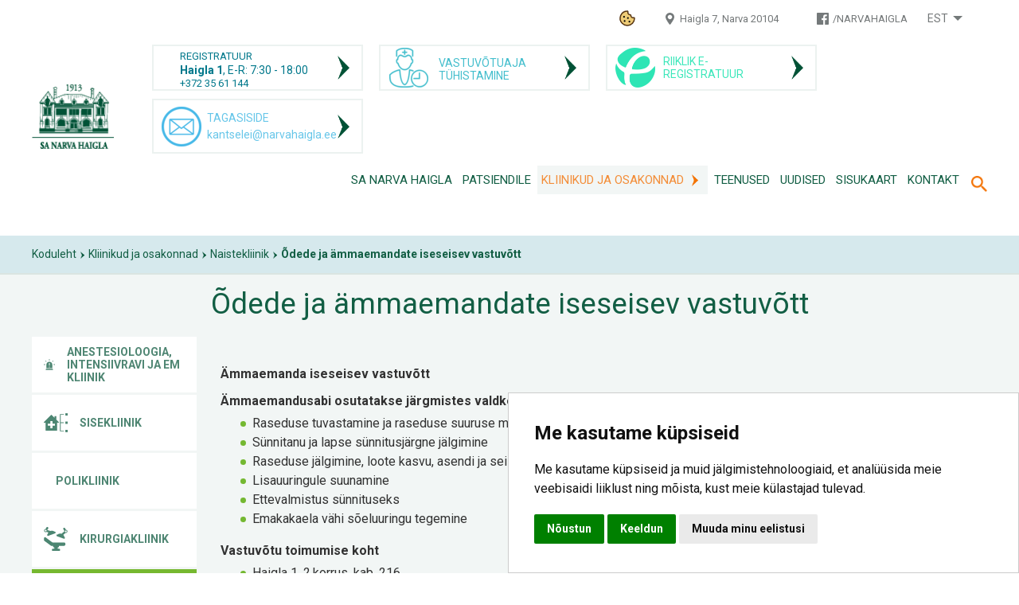

--- FILE ---
content_type: text/html; charset=utf-8
request_url: https://narvahaigla.ee/et/soltumatud-sunnitusabi-ja-oendusabi-vastuvotud
body_size: 12644
content:
<!DOCTYPE HTML>
<html lang='et'>

<head>
    <script type="text/javascript" src="/user/root/cookie-consent.js?3" charset="UTF-8"></script>
    <script type="text/javascript" charset="UTF-8">
    document.addEventListener('DOMContentLoaded', function () {
    cookieconsent.run({"notice_banner_type":"simple","consent_type":"express","palette":"light","language":"et","page_load_consent_levels":["strictly-necessary","functionality","tracking"],"notice_banner_reject_button_hide":false,"preferences_center_close_button_hide":false,"page_refresh_confirmation_buttons":false,"website_privacy_policy_url":"https://narvahaigla.ee/et/kupsiste-kasutamise-poliitika"});
    });
    </script>
    <!-- Google tag (gtag.js) -->
    <script type="text/plain" data-cookie-consent="tracking" async src="https://www.googletagmanager.com/gtag/js?id=G-DGY7ZTK8J8"></script>
    <script type="text/plain" data-cookie-consent="tracking">
    window.dataLayer = window.dataLayer || [];
    function gtag(){dataLayer.push(arguments);}
    gtag('js', new Date());
    gtag('config', 'G-DGY7ZTK8J8');
    </script>
        
    <base href='https://narvahaigla.ee'>
    <meta charset="utf-8">
    <meta name="Powered-by" content="RadoLaukar RL-Engine">
    <meta name="viewport" content="width=device-width, initial-scale=1.0">
    <meta http-equiv="X-UA-Compatible" content="IE=edge" />
    <link rel="icon" type="image/png" href="/images/favicon.png">
            	
    <script>
	
		var DOMready = false;
		if (window.addEventListener) { window.addEventListener("DOMContentLoaded", function(){DOMready = true;}, true); }
		else if (window.attachEvent) { window.attachEvent("onload", function(){DOMready = true;}, true); }

		function AddStartUp(f)
			{
			if (DOMready) f();
			else if (window.addEventListener) { window.addEventListener("DOMContentLoaded", function(){DOMready = true; f();}, true); }
			else if (window.attachEvent) { window.attachEvent('onload', function(){DOMready = true; f();}); }
			}

        var LANG = 'et';
	
    </script>
	
            <link href="user/root/style.css?v2.12" rel="stylesheet" type="text/css">
        <link href="user/root/menu/style.css?v1.5" rel="stylesheet" type="text/css">
        <link href="user/pages/menu/subpages/personal/style.css?v1.1" rel="stylesheet" type="text/css">
        <link href="user/pages/menu/style.css?v2.5" rel="stylesheet" type="text/css">
        <link href="modules/LIGHTBOX/style.css" rel="stylesheet" type="text/css">
        <!--<link href='https://fonts.googleapis.com/css?family=Open+Sans:300,400,700,400italic' rel='stylesheet' type='text/css'>-->
    <link href='https://fonts.googleapis.com/css?family=Roboto:100,300,400,700' rel='stylesheet' type='text/css'>
    <link href='https://fonts.googleapis.com/css?family=Roboto+Condensed&subset=latin,cyrillic' rel='stylesheet' type='text/css'>
        <script src="user/root/script.js?v3.6" async></script>
        <script src="js/general.js" async></script>
        <script src="js/animation.js" async></script>
        <script src="modules/LIGHTBOX/script.js" async></script>
        <meta property="og:type" content="website" /><meta property="og:title" content="Narvahaigla" /><meta property="og:description" content="Aadress: Haigla 7, Narva 20104, Eesti. Kantselei: 35 71 800, 08:00 - 16:30 (E-R). E-mail: kantselei@narvahaigla.ee" /><meta property="og:url" content="https://narvahaigla.ee/et/" /><meta property="og:image" content="https://narvahaigla.ee/images/logo.png" /><meta name="robots" content="index, follow" />        <title>
        Õdede ja ämmaemandate iseseisev vastuvõtt - Narvahaigla    </title>
</head>

<body class='preload'>
    <div id='root'>
        <header id='header' class='outer'>

        <div class="wrapper">
          <div class="logo-wrap">
            <div class="header-logo">
              <a class='logo' href='/'><img src='user/root/images/logo.png' alt='SA Narva Haigla'></a>
            </div>
          </div>

          <!-- <div class="header-wrap"> -->
            <div class="header-top">
            <div id='languages'>
                                <div>
                    <a class='lang active' href='/et/soltumatud-sunnitusabi-ja-oendusabi-vastuvotud'>
                        Est                    </a>
                </div>
                                <div>
                    <a class='lang' href='/ru/samostoyatelnye-akusherskie-i-sestrinskie-priemi'>
                        Rus                    </a>
                </div>
                                <div>
                    <a class='lang' href='/en/contacts/map'>
                        Eng                    </a>
                </div>
                            </div>

            <span id="open_preferences_center"></span>

            <div class='location'>
                <a href="https://www.google.ru/maps/place/Narva+Haigla/@59.3621812,28.1922291,18.21z/data=!4m16!1m10!4m9!1m3!2m2!1d28.1791441!2d59.3796471!1m3!2m2!1d28.1790079!2d59.3796968!3e0!3m4!1s0x469448311a887537:0xc5228a12ea33c7dc!8m2!3d59.3623508!4d28.1938121!5m1!1e1" target="_blank">Haigla 7, Narva 20104</a>
            </div>

            <div class="face-link">
              <a class='face' href='https://www.facebook.com/SA-Narva-Haigla-1702090506516252/' target='_blank' rel='nofollow'>
                 /NARVAHAIGLA</a>
            </div>

            <div class="languages-mobile">
                                <a class='lang' href='/ru/samostoyatelnye-akusherskie-i-sestrinskie-priemi'>
                      Rus                  </a>
                                <a class='lang active' href='/et/soltumatud-sunnitusabi-ja-oendusabi-vastuvotud'>
                      Est                  </a>
                                <a class='lang' href='/en/contacts/map'>
                      Eng                  </a>
                          </div>

          </div>
          <div class="header-middle">
            <span class='mobile-menu' onclick="OpenMobileMenu()">&nbsp;</span>
            <div class="info">
              <div class="info-item">                
                <div>
                    <p><a href="https://www.terviseportaal.ee/" rel="nofollow">REGISTRATUUR</a><br>
<b>Haigla 1</b>, E-R: 7:30 - 18:00 <br>
<a href="tel:+3723561144">+372 35 61 144</a><br></p>                   
                </div>
              </div>
                  
              <a href="/et/vastuvotuaja-tuhistamine" class="info-item info-item-3">
                <span>
                </span>
                <div>                    <p>VASTUVÕTUAJA TÜHISTAMINE</p>
                </div>
              </a>
                 
              <a target="_blank" href="https://www.terviseportaal.ee" class="info-item">
                <span>
                </span>
                <div>
                    <p>RIIKLIK E-REGISTRATUUR</p>
                </div>
              </a>
              <!--<a target="_blank" href="mailto:kantselei@narvahaigla.ee" class="info-item">-->
              <a href="/et/kirjutage-meile" class="info-item">
                <span>
                </span>
                <div>
                    <p>TAGASISIDE</p>
                    <p>kantselei@narvahaigla.ee</p>
                </div>
              </a>
            </div>
          </div>
          <div class="header-bottom">
            
            <div id="mobile-contacts-but" onclick="toggleMobileContacts()">
                <span></span>Meie kontakid            </div>
            
            <nav id='menu'>
              
  
  <div class='cat-1 '>
    <a href='/et/narva-haigla'>SA Narva Haigla</a>

    
    <div class='submenu'>

      <ul class='cats2'>

              <li class='cat-2 photo'>
          <img src='uploads/menu/photos//haigla_foto_panorama_osen_web_site-2.png' alt='SA Narva Haigla'>
        </li>
      
              <li class='cat-2'><a href='/et/'>Avaleht</a>
                      <ul class='cats3'>
                              <li class='cat-3'><a href='/et/rahulolu-uuringud'>Rahulolu-uuringud</a>
                              <li class='cat-3'><a href='/et/vastutuskindlustuse-leping'>Vastutuskindlustuse leping</a>
                              <li class='cat-3'><a href='/et/sa-narva-haigla-tooalasest-rikkumisest-teavitamine'>SA Narva Haigla tööalasest rikkumisest teavitamine</a>
                          </ul>
                  </li>
              <li class='cat-2'><a href='/et/toopakkumised'>Tööpakkumised</a>
                      <ul class='cats3'>
                              <li class='cat-3'><a href='/et/toopakkumised/anestesioloog'>Anestesioloog</a>
                              <li class='cat-3'><a href='/et/toopakkumised/sisearst'>Sisehaiguste arst</a>
                              <li class='cat-3'><a href='/et/toopakkumised-naistearst'>Günekoloog</a>
                              <li class='cat-3'><a href='/et/toopakkumised/ammaemand'>Ämmaemand</a>
                              <li class='cat-3'><a href='/et/anestesioloogia--ja-intentsiivravi-kliiniku-juhataja'>Anestesioloogia- ja intentsiivravi kliiniku juhataja</a>
                              <li class='cat-3'><a href='/et/emo-arst'>EMO arst</a>
                              <li class='cat-3'><a href='/et/arst-oendusabi-osakonda'>Arst õendusabi osakonda</a>
                              <li class='cat-3'><a href='/et/ode-oendusabi-osakonda'>Õde Õendusabi osakonda</a>
                          </ul>
                  </li>
              <li class='cat-2'><a href='/et/praktikandile'>Praktikandile</a>
                      <ul class='cats3'>
                              <li class='cat-3'><a href='/et/arstipraktika'>Arstipraktika</a>
                              <li class='cat-3'><a href='/et/oenduspraktika'>Õendus- ja hooldustöötajate praktika</a>
                              <li class='cat-3'><a href='/et/praktikandi-tagasiside'>Praktikandi tagasiside</a>
                          </ul>
                  </li>
              <li class='cat-2'><a href='et/hanked'>Haiglast</a>
                      <ul class='cats3'>
                              <li class='cat-3'><a href='/et/hanked'>Hanked</a>
                              <li class='cat-3'><a href='/et/hankede-plaanid-1'>Hankede plaanid</a>
                              <li class='cat-3'><a href='/et/riigihanked'>Riigihanked</a>
                              <li class='cat-3'><a href='/et/pohikiri-1'>Põhikiri</a>
                              <li class='cat-3'><a href='/et/haigla-juhtimine'>Haigla juhtimine</a>
                              <li class='cat-3'><a href='/et/sa-narva-haigla-arengukava'>SA Narva Haigla funktsionaalne arengukava</a>
                              <li class='cat-3'><a href='/et/narva-haigla-toetajad'>Narva haigla toetajad</a>
                              <li class='cat-3'><a href='/et/struktuur'>Struktuur</a>
                          </ul>
                  </li>
              <li class='cat-2'><a href='et/2023'>Ajalehed Narva Haigla</a>
                      <ul class='cats3'>
                              <li class='cat-3'><a href='/et/2023'>2023</a>
                              <li class='cat-3'><a href='/et/2022'>2022</a>
                              <li class='cat-3'><a href='/et/2021'>2021</a>
                              <li class='cat-3'><a href='/et/2020'>2020</a>
                              <li class='cat-3'><a href='/et/narvahaigla-leht'>Kõik ajalehed</a>
                              <li class='cat-3'><a href='/et/2024'>2024</a>
                              <li class='cat-3'><a href='/et/2025'>2025</a>
                          </ul>
                  </li>
              <li class='cat-2'><a href='et/fotogalerii/ajalugu'>Foto ja video</a>
                      <ul class='cats3'>
                              <li class='cat-3'><a href='/et/fotogalerii/ajalugu'>SA NARVA HAIGLA Ajalugu</a>
                              <li class='cat-3'><a href='/et/fotogalerii/polikliinik'>Polikliinik</a>
                              <li class='cat-3'><a href='/et/fotogalerii/erakorralise-meditsiini-kliinik'>Erakorralise meditsiini kliinik</a>
                              <li class='cat-3'><a href='/et/fotogalerii/kirurgia-kliinik'>Kirurgia kliinik</a>
                              <li class='cat-3'><a href='/et/fotogalerii/naiste-kliinik'>Naiste kliinik</a>
                              <li class='cat-3'><a href='/et/fotogalerii/sisehaiguste-kliinik'>Sisehaiguste kliinik</a>
                              <li class='cat-3'><a href='/et/fotogalerii/taastusravi-osakond'>Taastusravi osakond</a>
                              <li class='cat-3'><a href='/et/fotogalerii/labor-ja-radioloogia'>Labor ja radioloogia</a>
                              <li class='cat-3'><a href='/et/fotogalerii/juurdeehitus'>Juurdeehitus</a>
                          </ul>
                  </li>
              <li class='cat-2'><a href='/et/narva-haigla'>SA Narva Haigla</a>
                      <ul class='cats3'>
                              <li class='cat-3'><a href='/et/ajalugu'>Ajalugu</a>
                              <li class='cat-3'><a href='/et/leping-ehk-ga'>Meediakontaktid</a>
                              <li class='cat-3'><a href='/et/euroopa-liidu-toetusega-projektid'>Euroopa Liidu toetusega projektid</a>
                              <li class='cat-3'><a href='/et/pilootprojekt-vesta'>Pilootprojekt VESTA</a>
                              <li class='cat-3'><a href='/et/kupsiste-kasutamise-poliitika'>Küpsiste kasutamise poliitika</a>
                          </ul>
                  </li>
      
      </ul>

    </div>

    
  </div>

  
  <div class='cat-1 '>
    <a href='et/-1'>Patsiendile</a>

    
    <div class='submenu'>

      <ul class='cats2'>

      
              <li class='cat-2'><a href='et/naistekliiniku-arstide-vastuvott-haigla-1'>Arsti vastuvõtuaeg</a>
                      <ul class='cats3'>
                              <li class='cat-3'><a href='/et/naistekliiniku-arstide-vastuvott-haigla-1'>Naistekliiniku arstide vastuvõtt</a>
                              <li class='cat-3'><a href='/et/kirurgiakliiniku-arstide-vastuvott'>Kirurgiakliiniku arstide vastuvõtt</a>
                              <li class='cat-3'><a href='/et/sisehaiguste-kliiniku-arstide-vastuvott'>Sisehaiguste kliiniku arstide vastuvõtt</a>
                              <li class='cat-3'><a href='/et/tuk-arstide-vastuvotud'>Tartu Ülikooli Kliinikumi (TÜK) arstide vastuvõtud</a>
                              <li class='cat-3'><a href='/et/anestesioloogi-vastuvott'>Anestesioloogi vastuvõtt</a>
                              <li class='cat-3'><a href='/et/tervishoiuarsti-vastuvott'>Tervishoiuarsti vastuvõtt</a>
                              <li class='cat-3'><a href='/et/vastuvotuaja-tuhistamine'>Vastuvõtuaja tühistamine</a>
                              <li class='cat-3'><a href='/et/e-konsultatsiooon-1'>E-konsultatsiooon</a>
                          </ul>
                  </li>
              <li class='cat-2'><a href='/et/oe-vastuvott'>Õe vastuvõtt</a>
                      <ul class='cats3'>
                              <li class='cat-3'><a href='/et/stoomioe-vastuvott'>Stoomiõe vastuvõtt</a>
                              <li class='cat-3'><a href='/et/haavaravi-oe-vastuvott'>Haavaravi õe vastuvõtt</a>
                              <li class='cat-3'><a href='/et/oe-vastuvott-sisehaiguste-erialal'>Tromboosikabineti õe vastuvõtt</a>
                              <li class='cat-3'><a href='/et/oe-vastuvott-kardioloogia-erialal'>Õe vastuvõtt kardioloogia erialal</a>
                              <li class='cat-3'><a href='/et/oe-vastuvott-uroloogia-erialal'>Õe vastuvõtt uroloogia erialal</a>
                              <li class='cat-3'><a href='/et/ammaemandate-vastuvott'>Ämmaemandate vastuvõtt</a>
                              <li class='cat-3'><a href='/et/noorte-noustamine'>Noorte nõustamine</a>
                              <li class='cat-3'><a href='/et/oe-vastuvott-endokrinoloogia-erialal-jalaravi'>Õe vastuvõtt endokrinoloogia erialal (jalaravi)</a>
                              <li class='cat-3'><a href='/et/oe-vastuvott-pulmonoloogia-erialal'>Õe vastuvõtt pulmonoloogia erialal</a>
                              <li class='cat-3'><a href='/et/oe-vastuvott-psuhhiaatria-erialal'>Õe vastuvõtt psühhiaatria erialal</a>
                              <li class='cat-3'><a href='/et/tubakast-loobumise-noustamine'>Tubakast loobumise nõustamine</a>
                              <li class='cat-3'><a href='/et/koduoendus'>Koduõendus</a>
                              <li class='cat-3'><a href='/et/vaktsineerimiskabinet'>Vaktsineerimiskabinet</a>
                          </ul>
                  </li>
              <li class='cat-2'><a href='/et/podcast-tervisestuudio'>Podcast - Tervisestuudio</a>
                  </li>
              <li class='cat-2'><a href='/et/labori-teenused'>Laboratooriumi teenused</a>
                      <ul class='cats3'>
                              <li class='cat-3'><a href='/et/tervisepaketid-1'>Tervisepaketid</a>
                              <li class='cat-3'><a href='/et/analuusid-1'>Analüüsid</a>
                              <li class='cat-3'><a href='/et/saatekirjad-1'>Saatekirjad</a>
                              <li class='cat-3'><a href='/et/analuuside-votmine-ja-toomine-laborisse-1'>Analüüside võtmine ja toomine laborisse</a>
                          </ul>
                  </li>
              <li class='cat-2'><a href='et/info'>Infomaterjalid</a>
                      <ul class='cats3'>
                              <li class='cat-3'><a href='/et/info'>Info</a>
                              <li class='cat-3'><a href='/et/hooldus'>Hooldus</a>
                              <li class='cat-3'><a href='/et/uuringud'>Uuringud</a>
                              <li class='cat-3'><a href='/et/protseduurid'>Protseduurid</a>
                              <li class='cat-3'><a href='/et/emo'>EMO</a>
                              <li class='cat-3'><a href='/et/uldine-info'>Üldine info</a>
                              <li class='cat-3'><a href='/et/intensiivravi-osakond'>Intensiivravi osakond</a>
                              <li class='cat-3'><a href='/et/kirurgiakliinik-1'>Kirurgiakliinik</a>
                              <li class='cat-3'><a href='/et/taastusravi'>Taastusravi</a>
                              <li class='cat-3'><a href='/et/infektsioonikontrolli-kabinet'>Infektsioonikontrolli kabinet</a>
                              <li class='cat-3'><a href='/et/oendusabi'>Õendusabi</a>
                              <li class='cat-3'><a href='/et/naistekliinik-1'>Naistekliinik</a>
                          </ul>
                  </li>
              <li class='cat-2'><a href='/et/patsientide-noukoda'>Patsientide nõukoda</a>
                      <ul class='cats3'>
                              <li class='cat-3'><a href='/et/kohtumiste-kokkuvotted'>Kohtumiste kokkuvõtted</a>
                          </ul>
                  </li>
              <li class='cat-2'><a href='et/eriarsti-vastuvotule-registreerimisest'>Üldtingimused</a>
                      <ul class='cats3'>
                              <li class='cat-3'><a href='/et/eriarsti-vastuvotule-registreerimisest'>Eriarsti vastuvõtule registreerimisest</a>
                              <li class='cat-3'><a href='/et/narva-haigla-territooriumil-suitsetamisest'>Keelud Narva Haigla territooriumil</a>
                              <li class='cat-3'><a href='/et/tingimused/patsiendi-omaosalustasu-maar'>Patsiendi omaosalustasu määr</a>
                              <li class='cat-3'><a href='/et/tingimused/kaebuste-menetlemise-kord'>Kaebuste menetlemise kord</a>
                              <li class='cat-3'><a href='/et/patsientide-menuu'>Patsientide menüü</a>
                              <li class='cat-3'><a href='/et/patsientide-kulastamine'>Patsientide külastamine</a>
                              <li class='cat-3'><a href='/et/andmete-tootlemine'>Isikuandmete töötlemine</a>
                              <li class='cat-3'><a href='/et/viisitasu-alates-01042025'>Viisiditasu alates 01.04.2025</a>
                              <li class='cat-3'><a href='/et/visiiditasu-erakorralise-meditsiini-osakonnas'>Visiiditasu erakorralise meditsiini osakonnas</a>
                          </ul>
                  </li>
      
      </ul>

    </div>

    
  </div>

  
  <div class='cat-1 active'>
    <a href='et/erakorralise-meditsiini-kliinik'>Kliinikud ja osakonnad</a>

    
    <div class='submenu'>

      <ul class='cats2'>

      
              <li class='cat-2'><a href='/et/erakorralise-meditsiini-kliinik'>Anestesioloogia, intensiivravi ja EM kliinik</a>
                      <ul class='cats3'>
                              <li class='cat-3'><a href='/et/erakorralise-meditsiini-kliinik/erakorralise-meditsiini-osakond'>Erakorralise meditsiini osakond</a>
                              <li class='cat-3'><a href='/et/erakorralise-meditsiini-kliinik/anestesioloogia-ja-intensiivravi-osakond'>Anestesioloogia ja intensiivravi osakond</a>
                              <li class='cat-3'><a href='/et/erakorralise-meditsiini-kliinik/kiirabi-osakond'>Kiirabi osakond</a>
                          </ul>
                  </li>
              <li class='cat-2'><a href='/et/osakonnad'>Sisekliinik</a>
                      <ul class='cats3'>
                              <li class='cat-3'><a href='/et/sisehaiguste-osakond'>Sisehaiguste osakond</a>
                              <li class='cat-3'><a href='/et/osakonnad/lastehaiguste-osakond'>Lastehaiguste osakond</a>
                              <li class='cat-3'><a href='/et/osakonnad/nakkushaiguste-osakond'>Nakkushaiguste osakond</a>
                              <li class='cat-3'><a href='/et/onkoloogia--ja-hematoloogiakeskus-1'>Onkoloogia- ja hematoloogiakeskus</a>
                              <li class='cat-3'><a href='/et/sisekliiniku-ambulatoorne-vastuvott'>Sisekliiniku ambulatoorne vastuvõtt</a>
                              <li class='cat-3'><a href='/et/odede-isesisvad-vastuvotud-teenused-ja-kabinetid'>Õdede iseseisvad vastuvõtud, teenused ja kabinetid</a>
                          </ul>
                  </li>
              <li class='cat-2'><a href='/et/polikliinik'>Polikliinik</a>
                      <ul class='cats3'>
                              <li class='cat-3'><a href='/et/koolioendus'>Kooliõendus</a>
                          </ul>
                  </li>
              <li class='cat-2'><a href='/et/kirurgiakliinik'>Kirurgiakliinik</a>
                      <ul class='cats3'>
                              <li class='cat-3'><a href='/et/kirurgiakliinik/kirurgia-osakond'>Kirurgia osakond</a>
                              <li class='cat-3'><a href='/et/kirurgiakliinik/traumatoloogia-osakond'>Traumatoloogia osakond</a>
                              <li class='cat-3'><a href='/et/kirurgiakliinik/operatsiooniblokk'>Operatsiooniplokk</a>
                              <li class='cat-3'><a href='/et/kirurgiakliinik/endoskoopia'>Endoskoopia</a>
                          </ul>
                  </li>
              <li class='cat-2'><a href='/et/naistekliinik'>Naistekliinik</a>
                      <ul class='cats3'>
                              <li class='cat-3'><a href='/et/naistekliinik/gunekoloogia-abi'>Günekoloogia abi</a>
                              <li class='cat-3'><a href='/et/naistekliinik/naistenouandla'>Naistenõuandla</a>
                              <li class='cat-3'><a href='/et/soltumatud-sunnitusabi-ja-oendusabi-vastuvotud'>Õdede ja ämmaemandate iseseisev vastuvõtt</a>
                              <li class='cat-3'><a href='/et/perekool'>Perekool</a>
                              <li class='cat-3'><a href='/et/rinna-tervise-kabinet'>Rinna tervise kabinet</a>
                              <li class='cat-3'><a href='/et/noorte-noustamiskeskus'>Noorte nõustamiskabinet</a>
                              <li class='cat-3'><a href='/et/niptify-test'>NIPTIFY test</a>
                              <li class='cat-3'><a href='/et/tasulised-teenused'>Tasulised teenused</a>
                              <li class='cat-3'><a href='/et/naistekliinik/vastsundinud-laps-naistekliinikus'>Vastsündinud laps Naistekliinikus</a>
                              <li class='cat-3'><a href='/et/sa-narva-haigla-strateegia-rinnaga-toitmise-edendamiseks'>SA Narva Haigla strateegia rinnaga toitmise edenda</a>
                              <li class='cat-3'><a href='/et/infomaterjalid'>Infomaterjalid</a>
                          </ul>
                  </li>
              <li class='cat-2'><a href='/et/radioloogiakliinik-1'>Radioloogiakliinik</a>
                      <ul class='cats3'>
                              <li class='cat-3'><a href='/et/rontgeen'>Kliiniku teenused</a>
                          </ul>
                  </li>
              <li class='cat-2'><a href='/et/oendushoolduskorpus'>Õendusabi</a>
                      <ul class='cats3'>
                              <li class='cat-3'><a href='/et/teenused-2'>Teenused</a>
                              <li class='cat-3'><a href='/et/f'>Hospitaliseerimine osakonda</a>
                              <li class='cat-3'><a href='/et/sotsiaaltootaja-abi'>Sotsiaaltöötaja abi</a>
                              <li class='cat-3'><a href='/et/visiit'>Visiit</a>
                              <li class='cat-3'><a href='/et/kasulik-teave'>Kasulik teave</a>
                              <li class='cat-3'><a href='/et/kontaktid'>Kontaktid</a>
                          </ul>
                  </li>
              <li class='cat-2'><a href='/et/taastusravi-osakond'>Taastusravi osakond</a>
                      <ul class='cats3'>
                              <li class='cat-3'><a href='/et/fusioteraapia'>Füsioteraapia</a>
                              <li class='cat-3'><a href='/et/aparaatne-fusioteraapia'>Aparaatne füsioteraapia</a>
                              <li class='cat-3'><a href='/et/massaz'>Massaž</a>
                              <li class='cat-3'><a href='/et/logopeedi-teenused'>Logopeedi teenused</a>
                          </ul>
                  </li>
              <li class='cat-2'><a href='et/osakonnad/laboratoorne-osakond'>Meditsiinilised teenistused</a>
                      <ul class='cats3'>
                              <li class='cat-3'><a href='/et/osakonnad/laboratoorne-osakond'>Laboratoorne osakond</a>
                              <li class='cat-3'><a href='/et/osakonnad/patoloogia-osakond'>Patoloogia osakond</a>
                              <li class='cat-3'><a href='/et/med-teenistused/infektsioonikontrolli-teenistus'>Infektsioonikontrolli teenistus</a>
                              <li class='cat-3'><a href='/et/med-teenistused/apteek'>Apteek</a>
                          </ul>
                  </li>
      
      </ul>

    </div>

    
  </div>

  
  <div class='cat-1 '>
    <a href='et/teenused-1'>Teenused</a>

    
    <div class='submenu'>

      <ul class='cats2'>

      
              <li class='cat-2'><a href='et/hiv-ravi-ning-sotsiaalse-ja-psuhholoogilise-abi-pakkumine'>SA Narva Haigla teenused</a>
                      <ul class='cats3'>
                              <li class='cat-3'><a href='/et/hiv-ravi-ning-sotsiaalse-ja-psuhholoogilise-abi-pakkumine'>HIV-ravi ning sotsiaalse ja psühholoogilise abi pakkumine</a>
                              <li class='cat-3'><a href='/et/tasuta-teenused/koduoe-teenused'>Koduõe teenused</a>
                              <li class='cat-3'><a href='/et/tasuta-teenused/okr-teenused'>OKR teenused</a>
                              <li class='cat-3'><a href='/et/teenused/liiklumismeditsiini-komisjon'>Liiklumismeditsiini komisjon</a>
                              <li class='cat-3'><a href='/et/teenused/hooldusravi-paevaravi-oendusabiga'>Hooldusravi päevaravi õendusabiga</a>
                              <li class='cat-3'><a href='/et/teenused/meditsiinilised-labivaatused'>Meditsiinilised läbivaatused</a>
                              <li class='cat-3'><a href='/et/teenused/protseduuride-tuba'>Protseduuride tuba</a>
                              <li class='cat-3'><a href='/et/teenused/patoloogia-osakonna-ja-surnukuuri-teenused'>Patoloogia osakonna ja surnukuuri teenused</a>
                              <li class='cat-3'><a href='/et/teenused/abivahendid'>Abivahendid</a>
                              <li class='cat-3'><a href='/et/teenused/statsionaarne-ravi'>Statsionaarne ravi</a>
                              <li class='cat-3'><a href='/et/teenused/steriliseerimise-teenused'>Steriliseerimise teenused</a>
                              <li class='cat-3'><a href='/et/tervisejuhid'>Tervisejuhid</a>
                              <li class='cat-3'><a href='https://www.riigiteataja.ee/akt/126032025011'>Tervisekassa tervishoiuteenuste loetelu</a>
                              <li class='cat-3'><a href='/et/teenused/garaazi-teenused'>Garaaži teenused</a>
                          </ul>
                  </li>
              <li class='cat-2'><a href='et/tasuta-teenused-suitsetamisest-loobuda-soovijate-abistamise-kabinet'>Kabinetid</a>
                      <ul class='cats3'>
                              <li class='cat-3'><a href='/et/tasuta-teenused-suitsetamisest-loobuda-soovijate-abistamise-kabinet'>Suitsetamisest loobuda soovijate abistamise kabine</a>
                              <li class='cat-3'><a href='/et/tasuta-teenused-hivi-ananuumne-noustamiskabinet'>HIVi anonüümne nõustamiskabinet</a>
                              <li class='cat-3'><a href='/et/vaimse-tervise-kabinet-taiskasvanutele'>Vaimse tervise kabinet täiskasvanutele</a>
                              <li class='cat-3'><a href='/et/alkoholitarvitamise-haire-kabinet'>Alkoholitarvitamise häire kabinet</a>
                              <li class='cat-3'><a href='/et/teenused/spordimeditsiin'>Spordimeditsiin</a>
                              <li class='cat-3'><a href='/et/tasuta-teenused/ida-virumaa-vaimse-tervise-keskuse-loomine-lastele-ja-noorukitele'>Laste ja noorukite vaimse tervise kabinet</a>
                              <li class='cat-3'><a href='/et/teenused/pere-konsultatsiooni-kabinet'>Pere konsultatsiooni kabinet</a>
                          </ul>
                  </li>
              <li class='cat-2'><a href='et/teenused-1'>Teenused</a>
                      <ul class='cats3'>
                              <li class='cat-3'><a href='/et/oobimine'>Majutus</a>
                              <li class='cat-3'><a href='/et/tasulised-teenused-1'>Tasulised teenused</a>
                          </ul>
                  </li>
      
      </ul>

    </div>

    
  </div>

  
  <div class='cat-1 '>
    <a href='et/uudised'>Uudised</a>

    
    <div class='submenu'>

      <ul class='cats2'>

      
              <li class='cat-2'><a href='/et/uudised'>Uudised</a>
                  </li>
      
      </ul>

    </div>

    
  </div>

  
  <div class='cat-1 '>
    <a href='/et/sisukaart'>Sisukaart</a>

    
  </div>

  
  <div class='cat-1 '>
    <a href='/et/kontakt/asukoht'>Kontakt</a>

    
    <div class='submenu'>

      <ul class='cats2'>

      
              <li class='cat-2'><a href='/et/kontakt/asukoht'>Kontakt</a>
                      <ul class='cats3'>
                              <li class='cat-3'><a href='/et/kontakt/asukoht'>Asukoht</a>
                              <li class='cat-3'><a href='/et/kontakt/infotelefonid'>Infotelefonid</a>
                              <li class='cat-3'><a href='/et/kontakt/parkimisplaan'>Parkimisplaan</a>
                              <li class='cat-3'><a href='/et/kontakt/rekvisiidid'>Rekvisiidid</a>
                              <li class='cat-3'><a href='/et/kirjutage-meile'>Kirjutage meile</a>
                              <li class='cat-3'><a href='/et/oenduskvaliteedi-tooruhm'>Õenduskvaliteedi töörühm</a>
                              <li class='cat-3'><a href='/et/defibrillaatorite-asukoht-narvas'>Defibrillaatorite asukoht Narvas</a>
                          </ul>
                  </li>
      
      </ul>

    </div>

    
  </div>

              </nav> 
            <form id="search-form" method="GET" action="/et/search" onsubmit="return Search()">
              <span class="search-btn" onclick="OpenSearch()" onmouseup="Search(this.parentNode)"></span>
            </form>
          </div>
        </div>
		
        	
        </header>
        
       
        <div id="overflow-bg" onclick="toggleMobileContacts()"></div>
        <div id="mobile-contacts-modal" class="fast-contacts-blocks">
            <span id="mobile-contacts-modal-close" onclick="toggleMobileContacts()">&times;</span>
            <div class="header-middle">                        
                <div class="info">
                  <div class="info-item">
                     <div>
                        <p><a href="https://www.terviseportaal.ee/" rel="nofollow">REGISTRATUUR</a><br>
<b>Haigla 1</b>, E-R: 7:30 - 18:00 <br>
<a href="tel:+3723561144">+372 35 61 144</a><br></p>                      
                    </div>
                  </div>
                    
                 <a href="/et/vastuvotuaja-tuhistamine" class="info-item info-item-3">
                    <span>
                    </span>
                    <div>                        <p>VASTUVÕTUAJA TÜHISTAMINE</p>
                    </div>
                  </a>
                     
                  <a target="_blank" href="https://www.terviseportaal.ee" class="info-item">
                    <span>
                    </span>
                    <div>
                        <p>RIIKLIK E-REGISTRATUUR</p>
                    </div>
                  </a>
                  <!--<a target="_blank" href="mailto:kantselei@narvahaigla.ee" class="info-item">-->
                   <a href="/et/kirjutage-meile" class="info-item">
                    <span>
                    </span>
                    <div>
                        <p>TAGASISIDE</p>
                        <p>kantselei@narvahaigla.ee</p>
                    </div>
                  </a>
                </div>
            </div>
        </div> 
        
        
        

    <div id='search-window'>
      <span class='btn-close' onclick="CloseSearch()"></span>
      <form method='GET' action='/et/search' onsubmit="return Search(this)">
        <div class='search-title'>Otsing</div>
          <input type='text' name='request' class='search-field' placeholder='Otsing'>
          <input type="submit" value='&nbsp;' class='search-btn' onmouseup="Search(this.parentNode)">
      </form>
    </div>
    <div id="search-window-bg" onclick="CloseSearch()" class="open"></div>
        
        <div id='mobile-menu'>
            <ul>
                <li><a class='cat cat-1' href='/et/narva-haigla'>SA Narva Haigla
			  <span onclick='OpenSubmenu(this, event)'>&nbsp;</span>
			</a><ul class='submenu' id='submenu-2'><li><a class='cat cat-2' href='/et/'>Avaleht
			  <span onclick='OpenSubmenu(this, event)'>&nbsp;</span>
			</a><ul class='submenu' id='submenu-1'><li><a class='cat cat-3' href='/et/rahulolu-uuringud'>Rahulolu-uuringud</a></li><li><a class='cat cat-3' href='/et/vastutuskindlustuse-leping'>Vastutuskindlustuse leping</a></li><li><a class='cat cat-3' href='/et/sa-narva-haigla-tooalasest-rikkumisest-teavitamine'>SA Narva Haigla tööalasest rikkumisest teavitamine</a></li></ul></li><li><a class='cat cat-2' href='/et/toopakkumised'>Tööpakkumised
			  <span onclick='OpenSubmenu(this, event)'>&nbsp;</span>
			</a><ul class='submenu' id='submenu-23'><li><a class='cat cat-3' href='/et/toopakkumised/anestesioloog'>Anestesioloog</a></li><li><a class='cat cat-3' href='/et/toopakkumised/sisearst'>Sisehaiguste arst</a></li><li><a class='cat cat-3' href='/et/toopakkumised-naistearst'>Günekoloog</a></li><li><a class='cat cat-3' href='/et/toopakkumised/ammaemand'>Ämmaemand</a></li><li><a class='cat cat-3' href='/et/anestesioloogia--ja-intentsiivravi-kliiniku-juhataja'>Anestesioloogia- ja intentsiivravi kliiniku juhataja</a></li><li><a class='cat cat-3' href='/et/emo-arst'>EMO arst</a></li><li><a class='cat cat-3' href='/et/arst-oendusabi-osakonda'>Arst õendusabi osakonda</a></li><li><a class='cat cat-3' href='/et/ode-oendusabi-osakonda'>Õde Õendusabi osakonda</a></li></ul></li><li><a class='cat cat-2' href='/et/praktikandile'>Praktikandile
			  <span onclick='OpenSubmenu(this, event)'>&nbsp;</span>
			</a><ul class='submenu' id='submenu-331'><li><a class='cat cat-3' href='/et/arstipraktika'>Arstipraktika</a></li><li><a class='cat cat-3' href='/et/oenduspraktika'>Õendus- ja hooldustöötajate praktika</a></li><li><a class='cat cat-3' href='/et/praktikandi-tagasiside'>Praktikandi tagasiside</a></li></ul></li><li><a class='cat cat-2' href='/et/ajalugu'>Ajalugu</a></li><li><a class='cat cat-2' href='/et/leping-ehk-ga'>Meediakontaktid</a></li><li><a class='cat cat-2' href='et/hanked'>Haiglast
			  <span onclick='OpenSubmenu(this, event)'>&nbsp;</span>
			</a><ul class='submenu' id='submenu-313'><li><a class='cat cat-3' href='/et/hanked'>Hanked</a></li><li><a class='cat cat-3' href='/et/hankede-plaanid-1'>Hankede plaanid</a></li><li><a class='cat cat-3' href='/et/riigihanked'>Riigihanked</a></li><li><a class='cat cat-3' href='/et/pohikiri-1'>Põhikiri</a></li><li><a class='cat cat-3' href='/et/haigla-juhtimine'>Haigla juhtimine</a></li><li><a class='cat cat-3' href='/et/sa-narva-haigla-arengukava'>SA Narva Haigla funktsionaalne arengukava</a></li><li><a class='cat cat-3' href='/et/narva-haigla-toetajad'>Narva haigla toetajad</a></li><li><a class='cat cat-3' href='/et/struktuur'>Struktuur</a></li></ul></li><li><a class='cat cat-2' href='et/2023'>Ajalehed Narva Haigla
			  <span onclick='OpenSubmenu(this, event)'>&nbsp;</span>
			</a><ul class='submenu' id='submenu-309'><li><a class='cat cat-3' href='/et/2023'>2023</a></li><li><a class='cat cat-3' href='/et/2022'>2022</a></li><li><a class='cat cat-3' href='/et/2021'>2021</a></li><li><a class='cat cat-3' href='/et/2020'>2020</a></li><li><a class='cat cat-3' href='/et/narvahaigla-leht'>Kõik ajalehed</a></li><li><a class='cat cat-3' href='/et/2024'>2024</a></li><li><a class='cat cat-3' href='/et/2025'>2025</a></li></ul></li><li><a class='cat cat-2' href='/et/euroopa-liidu-toetusega-projektid'>Euroopa Liidu toetusega projektid</a></li><li><a class='cat cat-2' href='/et/pilootprojekt-vesta'>Pilootprojekt VESTA</a></li><li><a class='cat cat-2' href='et/fotogalerii/ajalugu'>Foto ja video
			  <span onclick='OpenSubmenu(this, event)'>&nbsp;</span>
			</a><ul class='submenu' id='submenu-131'><li><a class='cat cat-3' href='/et/fotogalerii/ajalugu'>SA NARVA HAIGLA Ajalugu</a></li><li><a class='cat cat-3' href='/et/fotogalerii/polikliinik'>Polikliinik</a></li><li><a class='cat cat-3' href='/et/fotogalerii/erakorralise-meditsiini-kliinik'>Erakorralise meditsiini kliinik</a></li><li><a class='cat cat-3' href='/et/fotogalerii/kirurgia-kliinik'>Kirurgia kliinik</a></li><li><a class='cat cat-3' href='/et/fotogalerii/naiste-kliinik'>Naiste kliinik</a></li><li><a class='cat cat-3' href='/et/fotogalerii/sisehaiguste-kliinik'>Sisehaiguste kliinik</a></li><li><a class='cat cat-3' href='/et/fotogalerii/taastusravi-osakond'>Taastusravi osakond</a></li><li><a class='cat cat-3' href='/et/fotogalerii/labor-ja-radioloogia'>Labor ja radioloogia</a></li><li><a class='cat cat-3' href='/et/fotogalerii/juurdeehitus'>Juurdeehitus</a></li></ul></li><li><a class='cat cat-2' href='/et/kupsiste-kasutamise-poliitika'>Küpsiste kasutamise poliitika</a></li></ul></li><li><a class='cat cat-1' href='et/-1'>Patsiendile
			  <span onclick='OpenSubmenu(this, event)'>&nbsp;</span>
			</a><ul class='submenu' id='submenu-3'><li><a class='cat cat-2' href='et/naistekliiniku-arstide-vastuvott-haigla-1'>Arsti vastuvõtuaeg
			  <span onclick='OpenSubmenu(this, event)'>&nbsp;</span>
			</a><ul class='submenu' id='submenu-182'><li><a class='cat cat-3' href='/et/naistekliiniku-arstide-vastuvott-haigla-1'>Naistekliiniku arstide vastuvõtt</a></li><li><a class='cat cat-3' href='/et/kirurgiakliiniku-arstide-vastuvott'>Kirurgiakliiniku arstide vastuvõtt</a></li><li><a class='cat cat-3' href='/et/sisehaiguste-kliiniku-arstide-vastuvott'>Sisehaiguste kliiniku arstide vastuvõtt</a></li><li><a class='cat cat-3' href='/et/tuk-arstide-vastuvotud'>Tartu Ülikooli Kliinikumi (TÜK) arstide vastuvõtud</a></li><li><a class='cat cat-3' href='/et/anestesioloogi-vastuvott'>Anestesioloogi vastuvõtt</a></li><li><a class='cat cat-3' href='/et/tervishoiuarsti-vastuvott'>Tervishoiuarsti vastuvõtt</a></li><li><a class='cat cat-3' href='/et/vastuvotuaja-tuhistamine'>Vastuvõtuaja tühistamine</a></li><li><a class='cat cat-3' href='/et/e-konsultatsiooon-1'>E-konsultatsiooon</a></li></ul></li><li><a class='cat cat-2' href='/et/oe-vastuvott'>Õe vastuvõtt
			  <span onclick='OpenSubmenu(this, event)'>&nbsp;</span>
			</a><ul class='submenu' id='submenu-253'><li><a class='cat cat-3' href='/et/stoomioe-vastuvott'>Stoomiõe vastuvõtt</a></li><li><a class='cat cat-3' href='/et/haavaravi-oe-vastuvott'>Haavaravi õe vastuvõtt</a></li><li><a class='cat cat-3' href='/et/oe-vastuvott-sisehaiguste-erialal'>Tromboosikabineti õe vastuvõtt</a></li><li><a class='cat cat-3' href='/et/oe-vastuvott-kardioloogia-erialal'>Õe vastuvõtt kardioloogia erialal</a></li><li><a class='cat cat-3' href='/et/oe-vastuvott-uroloogia-erialal'>Õe vastuvõtt uroloogia erialal</a></li><li><a class='cat cat-3' href='/et/ammaemandate-vastuvott'>Ämmaemandate vastuvõtt</a></li><li><a class='cat cat-3' href='/et/noorte-noustamine'>Noorte nõustamine</a></li><li><a class='cat cat-3' href='/et/oe-vastuvott-endokrinoloogia-erialal-jalaravi'>Õe vastuvõtt endokrinoloogia erialal (jalaravi)</a></li><li><a class='cat cat-3' href='/et/oe-vastuvott-pulmonoloogia-erialal'>Õe vastuvõtt pulmonoloogia erialal</a></li><li><a class='cat cat-3' href='/et/oe-vastuvott-psuhhiaatria-erialal'>Õe vastuvõtt psühhiaatria erialal</a></li><li><a class='cat cat-3' href='/et/tubakast-loobumise-noustamine'>Tubakast loobumise nõustamine</a></li><li><a class='cat cat-3' href='/et/koduoendus'>Koduõendus</a></li><li><a class='cat cat-3' href='/et/vaktsineerimiskabinet'>Vaktsineerimiskabinet</a></li></ul></li><li><a class='cat cat-2' href='/et/podcast-tervisestuudio'>Podcast - Tervisestuudio</a></li><li><a class='cat cat-2' href='/et/labori-teenused'>Laboratooriumi teenused
			  <span onclick='OpenSubmenu(this, event)'>&nbsp;</span>
			</a><ul class='submenu' id='submenu-224'><li><a class='cat cat-3' href='/et/tervisepaketid-1'>Tervisepaketid</a></li><li><a class='cat cat-3' href='/et/analuusid-1'>Analüüsid</a></li><li><a class='cat cat-3' href='/et/saatekirjad-1'>Saatekirjad</a></li><li><a class='cat cat-3' href='/et/analuuside-votmine-ja-toomine-laborisse-1'>Analüüside võtmine ja toomine laborisse</a></li></ul></li><li><a class='cat cat-2' href='et/info'>Infomaterjalid
			  <span onclick='OpenSubmenu(this, event)'>&nbsp;</span>
			</a><ul class='submenu' id='submenu-298'><li><a class='cat cat-3' href='/et/info'>Info</a></li><li><a class='cat cat-3' href='/et/hooldus'>Hooldus</a></li><li><a class='cat cat-3' href='/et/uuringud'>Uuringud</a></li><li><a class='cat cat-3' href='/et/protseduurid'>Protseduurid</a></li><li><a class='cat cat-3' href='/et/emo'>EMO</a></li><li><a class='cat cat-3' href='/et/uldine-info'>Üldine info</a></li><li><a class='cat cat-3' href='/et/intensiivravi-osakond'>Intensiivravi osakond</a></li><li><a class='cat cat-3' href='/et/kirurgiakliinik-1'>Kirurgiakliinik</a></li><li><a class='cat cat-3' href='/et/taastusravi'>Taastusravi</a></li><li><a class='cat cat-3' href='/et/infektsioonikontrolli-kabinet'>Infektsioonikontrolli kabinet</a></li><li><a class='cat cat-3' href='/et/oendusabi'>Õendusabi</a></li><li><a class='cat cat-3' href='/et/naistekliinik-1'>Naistekliinik</a></li></ul></li><li><a class='cat cat-2' href='/et/patsientide-noukoda'>Patsientide nõukoda
			  <span onclick='OpenSubmenu(this, event)'>&nbsp;</span>
			</a><ul class='submenu' id='submenu-399'><li><a class='cat cat-3' href='/et/kohtumiste-kokkuvotted'>Kohtumiste kokkuvõtted</a></li></ul></li><li><a class='cat cat-2' href='et/eriarsti-vastuvotule-registreerimisest'>Üldtingimused
			  <span onclick='OpenSubmenu(this, event)'>&nbsp;</span>
			</a><ul class='submenu' id='submenu-48'><li><a class='cat cat-3' href='/et/eriarsti-vastuvotule-registreerimisest'>Eriarsti vastuvõtule registreerimisest</a></li><li><a class='cat cat-3' href='/et/narva-haigla-territooriumil-suitsetamisest'>Keelud Narva Haigla territooriumil</a></li><li><a class='cat cat-3' href='/et/tingimused/patsiendi-omaosalustasu-maar'>Patsiendi omaosalustasu määr</a></li><li><a class='cat cat-3' href='/et/tingimused/kaebuste-menetlemise-kord'>Kaebuste menetlemise kord</a></li><li><a class='cat cat-3' href='/et/patsientide-menuu'>Patsientide menüü</a></li><li><a class='cat cat-3' href='/et/patsientide-kulastamine'>Patsientide külastamine</a></li><li><a class='cat cat-3' href='/et/andmete-tootlemine'>Isikuandmete töötlemine</a></li><li><a class='cat cat-3' href='/et/viisitasu-alates-01042025'>Viisiditasu alates 01.04.2025</a></li><li><a class='cat cat-3' href='/et/visiiditasu-erakorralise-meditsiini-osakonnas'>Visiiditasu erakorralise meditsiini osakonnas</a></li></ul></li></ul></li><li><a class='cat cat-1 active' href='et/erakorralise-meditsiini-kliinik'>Kliinikud ja osakonnad
			  <span onclick='OpenSubmenu(this, event)'>&nbsp;</span>
			</a><ul class='submenu' id='submenu-5'><li><a class='cat cat-2' href='/et/erakorralise-meditsiini-kliinik'>Anestesioloogia, intensiivravi ja EM kliinik
			  <span onclick='OpenSubmenu(this, event)'>&nbsp;</span>
			</a><ul class='submenu' id='submenu-98'><li><a class='cat cat-3' href='/et/erakorralise-meditsiini-kliinik/erakorralise-meditsiini-osakond'>Erakorralise meditsiini osakond</a></li><li><a class='cat cat-3' href='/et/erakorralise-meditsiini-kliinik/anestesioloogia-ja-intensiivravi-osakond'>Anestesioloogia ja intensiivravi osakond</a></li><li><a class='cat cat-3' href='/et/erakorralise-meditsiini-kliinik/kiirabi-osakond'>Kiirabi osakond
			  <span onclick='OpenSubmenu(this, event)'>&nbsp;</span>
			</a><ul class='submenu' id='submenu-101'><li><a class='cat cat-4' href='/et/kiirabi-patsientide-rahuolu-uuring-1'>Statistilised andmed</a></li></ul></li></ul></li><li><a class='cat cat-2' href='/et/osakonnad'>Sisekliinik
			  <span onclick='OpenSubmenu(this, event)'>&nbsp;</span>
			</a><ul class='submenu' id='submenu-102'><li><a class='cat cat-3' href='/et/sisehaiguste-osakond'>Sisehaiguste osakond
			  <span onclick='OpenSubmenu(this, event)'>&nbsp;</span>
			</a><ul class='submenu' id='submenu-103'><li><a class='cat cat-4' href='/et/sisehaiguste-osakond/ehhokardiograafia-kabinet'>Ehhokardiograafia kabinet</a></li><li><a class='cat cat-4' href='/et/sisehaiguste-osakond/intensiivravi-voodid'>Intensiivravi voodid</a></li><li><a class='cat cat-4' href='/et/sisehaiguste-osakond/funktsionaalse-diagnostika-kabinet'>Funktsionaalse diagnostika kabinet</a></li></ul></li><li><a class='cat cat-3' href='/et/osakonnad/lastehaiguste-osakond'>Lastehaiguste osakond</a></li><li><a class='cat cat-3' href='/et/osakonnad/nakkushaiguste-osakond'>Nakkushaiguste osakond</a></li><li><a class='cat cat-3' href='/et/onkoloogia--ja-hematoloogiakeskus-1'>Onkoloogia- ja hematoloogiakeskus</a></li><li><a class='cat cat-3' href='/et/sisekliiniku-ambulatoorne-vastuvott'>Sisekliiniku ambulatoorne vastuvõtt</a></li><li><a class='cat cat-3' href='/et/odede-isesisvad-vastuvotud-teenused-ja-kabinetid'>Õdede iseseisvad vastuvõtud, teenused ja kabinetid</a></li></ul></li><li><a class='cat cat-2' href='/et/polikliinik'>Polikliinik
			  <span onclick='OpenSubmenu(this, event)'>&nbsp;</span>
			</a><ul class='submenu' id='submenu-114'><li><a class='cat cat-3' href='/et/koolioendus'>Kooliõendus</a></li></ul></li><li><a class='cat cat-2' href='/et/kirurgiakliinik'>Kirurgiakliinik
			  <span onclick='OpenSubmenu(this, event)'>&nbsp;</span>
			</a><ul class='submenu' id='submenu-87'><li><a class='cat cat-3' href='/et/kirurgiakliinik/kirurgia-osakond'>Kirurgia osakond</a></li><li><a class='cat cat-3' href='/et/kirurgiakliinik/traumatoloogia-osakond'>Traumatoloogia osakond</a></li><li><a class='cat cat-3' href='/et/kirurgiakliinik/operatsiooniblokk'>Operatsiooniplokk</a></li><li><a class='cat cat-3' href='/et/kirurgiakliinik/endoskoopia'>Endoskoopia</a></li></ul></li><li><a class='cat cat-2 active' href='/et/naistekliinik'>Naistekliinik
			  <span onclick='OpenSubmenu(this, event)'>&nbsp;</span>
			</a><ul class='submenu' id='submenu-92'><li><a class='cat cat-3' href='/et/naistekliinik/gunekoloogia-abi'>Günekoloogia abi</a></li><li><a class='cat cat-3' href='/et/naistekliinik/naistenouandla'>Naistenõuandla</a></li><li><a class='cat cat-3 active' href='/et/soltumatud-sunnitusabi-ja-oendusabi-vastuvotud'>Õdede ja ämmaemandate iseseisev vastuvõtt
			  <span onclick='OpenSubmenu(this, event)'>&nbsp;</span>
			</a><ul class='submenu' id='submenu-151'><li><a class='cat cat-4' href='/et/ammaemanda-sunnitusjargne-koduvisiit'>Ämmaemanda sünnitusjärgne koduvisiit</a></li></ul></li><li><a class='cat cat-3' href='/et/perekool'>Perekool</a></li><li><a class='cat cat-3' href='/et/rinna-tervise-kabinet'>Rinna tervise kabinet</a></li><li><a class='cat cat-3' href='/et/noorte-noustamiskeskus'>Noorte nõustamiskabinet</a></li><li><a class='cat cat-3' href='/et/niptify-test'>NIPTIFY test</a></li><li><a class='cat cat-3' href='/et/tasulised-teenused'>Tasulised teenused</a></li><li><a class='cat cat-3' href='/et/naistekliinik/vastsundinud-laps-naistekliinikus'>Vastsündinud laps Naistekliinikus</a></li><li><a class='cat cat-3' href='/et/sa-narva-haigla-strateegia-rinnaga-toitmise-edendamiseks'>SA Narva Haigla strateegia rinnaga toitmise edenda</a></li><li><a class='cat cat-3' href='/et/infomaterjalid'>Infomaterjalid</a></li></ul></li><li><a class='cat cat-2' href='/et/radioloogiakliinik-1'>Radioloogiakliinik
			  <span onclick='OpenSubmenu(this, event)'>&nbsp;</span>
			</a><ul class='submenu' id='submenu-372'><li><a class='cat cat-3' href='/et/rontgeen'>Kliiniku teenused</a></li></ul></li><li><a class='cat cat-2' href='/et/oendushoolduskorpus'>Õendusabi
			  <span onclick='OpenSubmenu(this, event)'>&nbsp;</span>
			</a><ul class='submenu' id='submenu-194'><li><a class='cat cat-3' href='/et/teenused-2'>Teenused</a></li><li><a class='cat cat-3' href='/et/f'>Hospitaliseerimine osakonda</a></li><li><a class='cat cat-3' href='/et/sotsiaaltootaja-abi'>Sotsiaaltöötaja abi</a></li><li><a class='cat cat-3' href='/et/visiit'>Visiit</a></li><li><a class='cat cat-3' href='/et/kasulik-teave'>Kasulik teave</a></li><li><a class='cat cat-3' href='/et/kontaktid'>Kontaktid</a></li></ul></li><li><a class='cat cat-2' href='/et/taastusravi-osakond'>Taastusravi osakond
			  <span onclick='OpenSubmenu(this, event)'>&nbsp;</span>
			</a><ul class='submenu' id='submenu-152'><li><a class='cat cat-3' href='/et/fusioteraapia'>Füsioteraapia</a></li><li><a class='cat cat-3' href='/et/aparaatne-fusioteraapia'>Aparaatne füsioteraapia</a></li><li><a class='cat cat-3' href='/et/massaz'>Massaž</a></li><li><a class='cat cat-3' href='/et/logopeedi-teenused'>Logopeedi teenused</a></li></ul></li><li><a class='cat cat-2' href='et/osakonnad/laboratoorne-osakond'>Meditsiinilised teenistused
			  <span onclick='OpenSubmenu(this, event)'>&nbsp;</span>
			</a><ul class='submenu' id='submenu-115'><li><a class='cat cat-3' href='/et/osakonnad/laboratoorne-osakond'>Laboratoorne osakond</a></li><li><a class='cat cat-3' href='/et/osakonnad/patoloogia-osakond'>Patoloogia osakond</a></li><li><a class='cat cat-3' href='/et/med-teenistused/infektsioonikontrolli-teenistus'>Infektsioonikontrolli teenistus</a></li><li><a class='cat cat-3' href='/et/med-teenistused/apteek'>Apteek</a></li></ul></li></ul></li><li><a class='cat cat-1' href='et/teenused-1'>Teenused
			  <span onclick='OpenSubmenu(this, event)'>&nbsp;</span>
			</a><ul class='submenu' id='submenu-4'><li><a class='cat cat-2' href='et/hiv-ravi-ning-sotsiaalse-ja-psuhholoogilise-abi-pakkumine'>SA Narva Haigla teenused
			  <span onclick='OpenSubmenu(this, event)'>&nbsp;</span>
			</a><ul class='submenu' id='submenu-49'><li><a class='cat cat-3' href='/et/hiv-ravi-ning-sotsiaalse-ja-psuhholoogilise-abi-pakkumine'>HIV-ravi ning sotsiaalse ja psühholoogilise abi pakkumine</a></li><li><a class='cat cat-3' href='/et/tasuta-teenused/koduoe-teenused'>Koduõe teenused</a></li><li><a class='cat cat-3' href='/et/tasuta-teenused/okr-teenused'>OKR teenused</a></li><li><a class='cat cat-3' href='/et/teenused/liiklumismeditsiini-komisjon'>Liiklumismeditsiini komisjon</a></li><li><a class='cat cat-3' href='/et/teenused/hooldusravi-paevaravi-oendusabiga'>Hooldusravi päevaravi õendusabiga</a></li><li><a class='cat cat-3' href='/et/teenused/meditsiinilised-labivaatused'>Meditsiinilised läbivaatused</a></li><li><a class='cat cat-3' href='/et/teenused/protseduuride-tuba'>Protseduuride tuba</a></li><li><a class='cat cat-3' href='/et/teenused/patoloogia-osakonna-ja-surnukuuri-teenused'>Patoloogia osakonna ja surnukuuri teenused</a></li><li><a class='cat cat-3' href='/et/teenused/abivahendid'>Abivahendid</a></li><li><a class='cat cat-3' href='/et/teenused/statsionaarne-ravi'>Statsionaarne ravi</a></li><li><a class='cat cat-3' href='/et/teenused/steriliseerimise-teenused'>Steriliseerimise teenused</a></li><li><a class='cat cat-3' href='/et/tervisejuhid'>Tervisejuhid</a></li><li><a class='cat cat-3' href='https://www.riigiteataja.ee/akt/126032025011'>Tervisekassa tervishoiuteenuste loetelu</a></li><li><a class='cat cat-3' href='/et/teenused/garaazi-teenused'>Garaaži teenused</a></li></ul></li><li><a class='cat cat-2' href='/et/oobimine'>Majutus</a></li><li><a class='cat cat-2' href='et/tasuta-teenused-suitsetamisest-loobuda-soovijate-abistamise-kabinet'>Kabinetid
			  <span onclick='OpenSubmenu(this, event)'>&nbsp;</span>
			</a><ul class='submenu' id='submenu-317'><li><a class='cat cat-3' href='/et/tasuta-teenused-suitsetamisest-loobuda-soovijate-abistamise-kabinet'>Suitsetamisest loobuda soovijate abistamise kabine</a></li><li><a class='cat cat-3' href='/et/tasuta-teenused-hivi-ananuumne-noustamiskabinet'>HIVi anonüümne nõustamiskabinet</a></li><li><a class='cat cat-3' href='/et/vaimse-tervise-kabinet-taiskasvanutele'>Vaimse tervise kabinet täiskasvanutele</a></li><li><a class='cat cat-3' href='/et/alkoholitarvitamise-haire-kabinet'>Alkoholitarvitamise häire kabinet</a></li><li><a class='cat cat-3' href='/et/teenused/spordimeditsiin'>Spordimeditsiin</a></li><li><a class='cat cat-3' href='/et/tasuta-teenused/ida-virumaa-vaimse-tervise-keskuse-loomine-lastele-ja-noorukitele'>Laste ja noorukite vaimse tervise kabinet</a></li><li><a class='cat cat-3' href='/et/teenused/pere-konsultatsiooni-kabinet'>Pere konsultatsiooni kabinet</a></li></ul></li><li><a class='cat cat-2' href='/et/tasulised-teenused-1'>Tasulised teenused</a></li></ul></li><li><a class='cat cat-1' href='et/uudised'>Uudised
			  <span onclick='OpenSubmenu(this, event)'>&nbsp;</span>
			</a><ul class='submenu' id='submenu-6'><li><a class='cat cat-2' href='/et/uudised'>Uudised</a></li></ul></li><li><a class='cat cat-1' href='/et/sisukaart'>Sisukaart</a></li><li><a class='cat cat-1' href='/et/kontakt/asukoht'>Kontakt
			  <span onclick='OpenSubmenu(this, event)'>&nbsp;</span>
			</a><ul class='submenu' id='submenu-7'><li><a class='cat cat-2' href='/et/kontakt/asukoht'>Asukoht</a></li><li><a class='cat cat-2' href='/et/kontakt/infotelefonid'>Infotelefonid</a></li><li><a class='cat cat-2' href='/et/kontakt/parkimisplaan'>Parkimisplaan</a></li><li><a class='cat cat-2' href='/et/kontakt/rekvisiidid'>Rekvisiidid</a></li><li><a class='cat cat-2' href='/et/kirjutage-meile'>Kirjutage meile</a></li><li><a class='cat cat-2' href='/et/oenduskvaliteedi-tooruhm'>Õenduskvaliteedi töörühm</a></li><li><a class='cat cat-2' href='/et/defibrillaatorite-asukoht-narvas'>Defibrillaatorite asukoht Narvas</a></li></ul></li>            </ul>
        </div>
        <main id='main'>
            
<div id='breadcrumbs' class="outer">
    <div class="wrapper">
        <div>
            <a href='/'>Koduleht</a><span class='d'>›</span><a href='/et/kliinikud-osakonnad-teenistused'>Kliinikud ja osakonnad</a><span class='d'>›</span><a href='/et/naistekliinik'>Naistekliinik</a><span class='d'>›</span><span>Õdede ja ämmaemandate iseseisev vastuvõtt</span>        </div>
    </div>
</div>

<div id="main-info" class='outer'>
  <div class='wrapper'>

      <h1 class="department-header">
            Õdede ja ämmaemandate iseseisev vastuvõtt      </h1>
      <div class='columns'>
        
        <div class="R-col">
           
            <div class="departament ">
              <a href="/et/erakorralise-meditsiini-kliinik"  class="departament-name">
                                <svg version="1.1" xmlns="http://www.w3.org/2000/svg" xmlns:xlink="http://www.w3.org/1999/xlink" x="0px" y="0px"
	 viewBox="0 0 33.7 33.7" style="enable-background:new 0 0 33.7 33.7;" xml:space="preserve">
<g>
	<g>
		<g>
			<g>
				<path d="M0,16.6c0-0.4,0.3-0.8,0.8-0.8c0,0,0,0,0,0h2.5c0.4,0,0.8,0.3,0.8,0.8l0,0V17c0,0.4-0.3,0.8-0.8,0.8
					c0,0,0,0,0,0H0.8C0.3,17.8,0,17.5,0,17c0,0,0,0,0,0V16.6z"/>
				<path  d="M29.7,16.6c0-0.4,0.3-0.8,0.8-0.8l0,0h2.5c0.4,0,0.8,0.3,0.8,0.8V17c0,0.4-0.3,0.8-0.8,0.8h-2.5
					c-0.4,0-0.8-0.3-0.8-0.8l0,0V16.6z"/>
				<path  d="M25.8,7.6c-0.3-0.3-0.3-0.8,0-1.1c0,0,0,0,0,0l1.7-1.7c0.3-0.3,0.8-0.3,1.1,0c0,0,0,0,0,0l0.3,0.3
					c0.3,0.3,0.3,0.8,0,1.1c0,0,0,0,0,0l-1.7,1.7c-0.3,0.3-0.8,0.3-1.1,0c0,0,0,0,0,0L25.8,7.6z"/>
				<path  d="M7.6,7.9c-0.3,0.3-0.8,0.3-1.1,0c0,0,0,0,0,0L4.8,6.2c-0.3-0.3-0.3-0.8,0-1.1c0,0,0,0,0,0l0.3-0.3
					c0.3-0.3,0.8-0.3,1.1,0c0,0,0,0,0,0l1.7,1.7c0.3,0.3,0.3,0.8,0,1.1c0,0,0,0,0,0L7.6,7.9z"/>
				<path  d="M15.8,0.8c0-0.4,0.3-0.8,0.8-0.8c0,0,0,0,0,0H17c0.4,0,0.8,0.3,0.8,0.8c0,0,0,0,0,0v2.5
					C17.8,3.7,17.5,4,17,4l0,0h-0.4c-0.4,0-0.8-0.3-0.8-0.8c0,0,0,0,0,0V0.8z"/>
				<path d="M8,29.7c-1.1,0-2,0.9-2,2v2h21.7v-2c0-1.1-0.9-2-2-2H8z"/>
				<path d="M16.8,8c-4.9,0-8.9,4-8.9,8.9v10.9h17.8V16.8C25.7,11.9,21.7,8,16.8,8z M15.4,11.8h2.8v8.4h-2.8L15.4,11.8z
					 M15.4,23h2.8v2.8h-2.8L15.4,23z"/>
			</g>
		</g>
	</g>
</g>
</svg>
                                <span>Anestesioloogia, intensiivravi ja EM kliinik</span>                
              </a>              
            </div>
                       
            <div class="departament ">
              <a href="/et/osakonnad"  class="departament-name">
                                <svg xmlns="http://www.w3.org/2000/svg" viewBox="0 0 35.439 28.105">
  <g data-name="Layer 2">
    <g data-name="Layer 1">
      <g>
        <path d="M18.6,9.391V4.727a.414.414,0,0,0-.413-.413H16.222a.393.393,0,0,0-.4.392V6.6L11.636,2.421a.436.436,0,0,0-.6,0L.122,13.329a.416.416,0,0,0,.293.711H2.752V25.365a.438.438,0,0,0,.418.439H19.484a.438.438,0,0,0,.418-.439V14.04H22.24a.415.415,0,0,0,.418-.413.423.423,0,0,0-.12-.3Zm-1.94,8.748a.421.421,0,0,1-.439.4H12.891v3.331a.42.42,0,0,1-.4.434H10.161a.42.42,0,0,1-.4-.434V18.536H6.433a.421.421,0,0,1-.439-.4V15.812a.43.43,0,0,1,.439-.413H9.759V12.058a.383.383,0,0,1,.4-.371h2.353a.39.39,0,0,1,.382.4V15.4h3.326a.422.422,0,0,1,.434.413Z"/>
        <polygon points="24.045 26.892 29.916 26.892 29.916 25.892 25.045 25.892 25.045 14.553 29.504 14.553 29.504 13.553 25.045 13.553 25.045 2.215 29.916 2.215 29.916 1.215 24.045 1.215 24.045 26.892"/>
        <rect x="32.011" width="3.429" height="3.429"/>
        <rect x="32.011" y="12.338" width="3.429" height="3.429"/>
        <rect x="32.011" y="24.677" width="3.429" height="3.429"/>
      </g>
    </g>
  </g>
</svg>
                                <span>Sisekliinik</span>                
              </a>              
            </div>
                       
            <div class="departament ">
              <a href="/et/polikliinik"  class="departament-name">
                                <span>Polikliinik</span>                
              </a>              
            </div>
                       
            <div class="departament ">
              <a href="/et/kirurgiakliinik"  class="departament-name">
                                <svg xmlns="http://www.w3.org/2000/svg" viewBox="0 0 39.305 39.949">
  <g data-name="Layer 2">
    <g data-name="Layer 1">
      <g>
        <path d="M36.848,4.641,35.25,2.07a1.669,1.669,0,1,0-2.835,1.762l1.6,2.571a2.731,2.731,0,0,0-.172.961q0,.066,0,.131l-4.511,3.852A7.044,7.044,0,0,0,22.767,12.6a1.512,1.512,0,0,0-.965,2.864l11.246,4.093a1.512,1.512,0,0,0,1.1-2.814,7.053,7.053,0,0,0-1.838-3.556l3.7-3.159a2.737,2.737,0,0,0,.561.058h0a2.732,2.732,0,0,0,.271-5.45Zm-.273,4.228h0a1.51,1.51,0,0,1,0-3.02h0a1.51,1.51,0,0,1,0,3.02Z"/>
        <path d="M2.876,8.809h0A2.717,2.717,0,0,0,4.494,8.28l2.9.838a7.062,7.062,0,0,0-1.224,2.823,1.512,1.512,0,0,0,1.1,2.814L18.52,10.662A1.512,1.512,0,0,0,17.556,7.8a7.045,7.045,0,0,0-6.8-1.182l-5.3-1.53L7.039,2.549A1.669,1.669,0,1,0,4.2.787l-1.6,2.571a2.732,2.732,0,0,0,.271,5.45Zm0-4.242h0a1.51,1.51,0,0,1,0,3.02h0a1.51,1.51,0,0,1,0-3.02Z"/>
        <path d="M35.895,28.21a2.377,2.377,0,0,0-2.374-2.374H14.584a1.821,1.821,0,0,1-.621-.114L2.832,17.459A1.774,1.774,0,0,0,0,18.883c0,1.084,0,2.184,0,2.923A1.776,1.776,0,0,0,.719,23.23l11.214,8.326a.884.884,0,0,0,.527.174H15.1v.86a1.551,1.551,0,0,0,1.549,1.549h.54V36.38H14.849a1.617,1.617,0,0,0-1.615,1.615V38.8a1.149,1.149,0,0,0,1.147,1.147H25.792A1.149,1.149,0,0,0,26.94,38.8v-.807a1.617,1.617,0,0,0-1.615-1.615H22.986V34.139h.54a1.551,1.551,0,0,0,1.549-1.549v-.86h7.431a3.393,3.393,0,0,0,3.389-3.389Z"/>
      </g>
    </g>
  </g>
</svg>
                                <span>Kirurgiakliinik</span>                
              </a>              
            </div>
                       
            <div class="departament active">
              <a href="/et/naistekliinik"  class="departament-name">
                                <svg version="1.1" xmlns="http://www.w3.org/2000/svg" xmlns:xlink="http://www.w3.org/1999/xlink" x="0px" y="0px"
	 viewBox="0 0 20.8 33.8" style="enable-background:new 0 0 20.8 33.8;" xml:space="preserve">
<g>
	<g>
		<path d="M20.8,10.3C20.7,4.6,16,0,10.3,0C4.6,0.1,0.1,4.6,0,10.3c0,5.1,3.8,9.4,8.8,10.2V26H4.4C3.6,26,3,26.7,3,27.5
			c0,0.8,0.6,1.4,1.4,1.4h4.4v3.4c0,0.8,0.6,1.5,1.4,1.5c0.8,0,1.5-0.6,1.5-1.4c0,0,0-0.1,0-0.1v-3.4h4.4c0.8,0,1.5-0.7,1.4-1.5
			c0-0.8-0.6-1.4-1.4-1.4h-4.4v-5.5C16.9,19.8,20.7,15.5,20.8,10.3z M3,10.3c0-4.1,3.2-7.5,7.3-7.5s7.5,3.2,7.5,7.3
			s-3.2,7.5-7.3,7.5c0,0-0.1,0-0.1,0C6.3,17.7,3,14.4,3,10.3z"/>
	</g>
</g>
</svg>
                                <span>Naistekliinik</span>                
              </a>              
            </div>
                          <div class="departaments-sub">
                                  <a href="/et/naistekliinik/gunekoloogia-abi" class="departaments-item ">
                       
                      <p>Günekoloogia abi</p>
                  </a>
                                  <a href="/et/naistekliinik/naistenouandla" class="departaments-item ">
                       
                      <p>Naistenõuandla</p>
                  </a>
                                  <a href="/et/soltumatud-sunnitusabi-ja-oendusabi-vastuvotud" class="departaments-item active">
                       
                      <p>Õdede ja ämmaemandate iseseisev vastuvõtt</p>
                  </a>
                                  <a href="/et/perekool" class="departaments-item ">
                       
                      <p>Perekool</p>
                  </a>
                                  <a href="/et/rinna-tervise-kabinet" class="departaments-item ">
                       
                      <p>Rinna tervise kabinet</p>
                  </a>
                                  <a href="/et/noorte-noustamiskeskus" class="departaments-item ">
                       
                      <p>Noorte nõustamiskabinet</p>
                  </a>
                                  <a href="/et/niptify-test" class="departaments-item ">
                       
                      <p>NIPTIFY test</p>
                  </a>
                                  <a href="/et/tasulised-teenused" class="departaments-item ">
                       
                      <p>Tasulised teenused</p>
                  </a>
                                  <a href="/et/naistekliinik/vastsundinud-laps-naistekliinikus" class="departaments-item ">
                       
                      <p>Vastsündinud laps Naistekliinikus</p>
                  </a>
                                  <a href="/et/sa-narva-haigla-strateegia-rinnaga-toitmise-edendamiseks" class="departaments-item ">
                       
                      <p>SA Narva Haigla strateegia rinnaga toitmise edenda</p>
                  </a>
                                  <a href="/et/infomaterjalid" class="departaments-item ">
                       
                      <p>Infomaterjalid</p>
                  </a>
                              </div>
                       
            <div class="departament ">
              <a href="/et/radioloogiakliinik-1"  class="departament-name">
                                <span>Radioloogiakliinik</span>                
              </a>              
            </div>
                       
            <div class="departament ">
              <a href="/et/oendushoolduskorpus"  class="departament-name">
                                <span>Õendusabi</span>                
              </a>              
            </div>
                       
            <div class="departament ">
              <a href="/et/taastusravi-osakond"  class="departament-name">
                                <span>Taastusravi osakond</span>                
              </a>              
            </div>
                       
            <div class="departament ">
              <a href="et/osakonnad/laboratoorne-osakond"  class="departament-name">
                                <svg xmlns="http://www.w3.org/2000/svg" viewBox="0 0 23.667 23.563">
  <g data-name="Layer 2">
    <g data-name="Layer 1">
      <path d="M23.666,14.324a.934.934,0,0,1-.975.882H15.309V22.6a.933.933,0,0,1-.894.963H9.251a.933.933,0,0,1-.894-.963V15.206H.975A.934.934,0,0,1,0,14.324V9.159a.954.954,0,0,1,.975-.917H8.357V.825A.851.851,0,0,1,9.251,0h5.223a.867.867,0,0,1,.847.882V8.242H22.7a.937.937,0,0,1,.963.917Z"/>
    </g>
  </g>
</svg>
                                <span>Meditsiinilised teenistused</span>                
              </a>              
            </div>
                              </div>
        
        <div class="L-col">
            <!--
          <div class="departaments">
                          <a href="/et/naistekliinik/gunekoloogia-abi" class="departaments-item ">
                   
                  <p>Günekoloogia abi</p>
               </a>
                          <a href="/et/naistekliinik/naistenouandla" class="departaments-item ">
                   
                  <p>Naistenõuandla</p>
               </a>
                          <a href="/et/soltumatud-sunnitusabi-ja-oendusabi-vastuvotud" class="departaments-item active">
                   
                  <p>Õdede ja ämmaemandate iseseisev vastuvõtt</p>
               </a>
                          <a href="/et/perekool" class="departaments-item ">
                   
                  <p>Perekool</p>
               </a>
                          <a href="/et/rinna-tervise-kabinet" class="departaments-item ">
                   
                  <p>Rinna tervise kabinet</p>
               </a>
                          <a href="/et/noorte-noustamiskeskus" class="departaments-item ">
                   
                  <p>Noorte nõustamiskabinet</p>
               </a>
                          <a href="/et/niptify-test" class="departaments-item ">
                   
                  <p>NIPTIFY test</p>
               </a>
                          <a href="/et/tasulised-teenused" class="departaments-item ">
                   
                  <p>Tasulised teenused</p>
               </a>
                          <a href="/et/naistekliinik/vastsundinud-laps-naistekliinikus" class="departaments-item ">
                   
                  <p>Vastsündinud laps Naistekliinikus</p>
               </a>
                          <a href="/et/sa-narva-haigla-strateegia-rinnaga-toitmise-edendamiseks" class="departaments-item ">
                   
                  <p>SA Narva Haigla strateegia rinnaga toitmise edenda</p>
               </a>
                          <a href="/et/infomaterjalid" class="departaments-item ">
                   
                  <p>Infomaterjalid</p>
               </a>
                      </div>
            -->
            
          <div id='content'>
            <!-- <h1>Õdede ja ämmaemandate iseseisev vastuvõtt</h1> -->
            <div><p><strong>&Auml;mmaemanda iseseisev vastuv&otilde;tt </strong></p>
<p><strong>&Auml;mmaemandusabi osutatakse j&auml;rgmistes valdkondades:</strong></p>
<ul>
<li>Raseduse tuvastamine ja raseduse suuruse m&auml;&auml;ramine, rasedusriskide hindamine</li>
<li>S&uuml;nnitanu ja lapse s&uuml;nnitusj&auml;rgne j&auml;lgimine</li>
<li>Raseduse j&auml;lgimine, loote kasvu, asendi ja seisundi hindamine</li>
<li>Lisauuringule suunamine</li>
<li>Ettevalmistus s&uuml;nnituseks</li>
<li>Emakakaela v&auml;hi s&otilde;eluuringu tegemine</li>
</ul>
<p><strong>Vastuv&otilde;tu toimumise koht</strong></p>
<ul>
<li>Haigla 1, 2.korrus, kab. 216</li>
<li>Haigla 1, 4. korrus, kab. 402 - &auml;mmaemand Galina Kolubai.&nbsp;</li>
</ul>
<p>&nbsp;</p>
<p><strong>Naistekliiniku &auml;mmaemand v&otilde;tab iseseisvalt vastu rasedaid, kellel on esinenud gestatsioonidiabeet</strong></p>
<p>Vastuv&otilde;ttu l&auml;bi viiv &auml;mmaemand on iseseisev spetsialist, kes j&auml;lgib, n&otilde;ustab ja ravib gestatsioonidiabeediga rasedaid, anal&uuml;&uuml;sib ning tegeleb ema ja lapse tervisega seotud riskide ennetamisega. N&otilde;ustamise k&auml;igus saab patsient infot selle kohta, mis haigus on rasedusdiabeet, tutvub toitumisreeglitega ja f&uuml;&uuml;silise aktiivsuse positiivse m&otilde;juga raseduse ajal, &otilde;pib gl&uuml;komeetrit kasutama, veresuhkru taset kontrollima ning vajalike dokumente t&auml;itma.</p>
<p>&Auml;mmaemand peab iseseisvat vastuv&otilde;ttu, vajadusel konsulteerib ta naistearsti v&otilde;i eriarstiga.</p>
<p><strong>Sihtgrupp</strong></p>
<ul>
<li>Rasedad, kel on diagnoositud gestatsioonidiabeet.</li>
</ul>
<p>&Auml;mmaemanda vastuv&otilde;tule suunatakse rasedad, kellel on naisten&otilde;uandlas diagnoositud antud haigus.</p>
<ul>
<li>Hinnang tervisliku seisundile ning raseduse riskile.</li>
<li>Ema ja lapse tervisega seotud riskide ennetamine.</li>
<li>Gestatsioonidiabeedi ravi.</li>
<li>Toitumisn&otilde;ustamine, toitumisp&auml;eviku pidamine, dieetteraapia.</li>
<li>N&otilde;ustamine f&uuml;&uuml;silise aktiivsuse teemal.</li>
<li>Veresuhkru taseme m&otilde;&otilde;tmise ja kontrollimise alane n&otilde;ustamine, &otilde;petamine ning dokumenteerimine.</li>
</ul>
<p><strong>Vastuv</strong><strong>&otilde;tu</strong><strong> kohad</strong></p>
<ul>
<li>Haigla 1, 2. korrus, kab. 216.</li>
</ul>
<p><strong>&Auml;mmaemandate vastuv&otilde;tt</strong></p>
<ul>
<li>Marina Matvejeva - T kell 08:00 &ndash; 14:00, telefon 3571010</li>
</ul>
<p>&nbsp;</p>
<p><strong>Imetamisn&otilde;ustamine &auml;mmaemanda iseseisval vastuv&otilde;tul</strong></p>
<p>&Auml;mmaemand-imetamisn&otilde;ustaja Marina Dobrovolskaja v&otilde;tab vastu kolmap&auml;eviti kell 8:00-16:00 aadressil Haigla tn 1, , 2. korrus, kab. 216, tel. 3571010.</p>
<p>&nbsp;</p>
<p><strong>Sihtgrupp</strong></p>
<p>Emad ja imikud</p>
<p><strong>&nbsp;</strong></p>
<p><strong>Vastuv&otilde;tu sisu:</strong></p>
<ul>
<li>Rinna seisundi &uuml;levaatus ja hinnang</li>
<li>Rinnaga toitvate emade ps&uuml;hholoogiline toetamine</li>
<li>&Otilde;ige imemisv&otilde;tte &otilde;petamine</li>
<li>N&otilde;ustamine beebi kaalus juurde v&otilde;tmise ning imemisk&auml;itumise k&uuml;simustes</li>
<li>&Auml;mmaemand soovitab, millal alustada imiku eakohase lisatoidu andmist</li>
<li>N&otilde;ustamine rinnast v&otilde;&otilde;rutamise ja imetamise l&otilde;petamise suhtes</li>
</ul></div>
            
                            
          </div>

        </div>       
        
        
      </div>

  </div>
</div>


<div class="wrapper">
	
    
      

</div> 



<div id='personal' class="outer">
  <h3> Töötajad </h3>
  <div class='wrapper workers'>
   
      <div class='worker'>

        <div class='photo'>
                      <img src='/uploads/personal/ammaemand_marina_matvejeva.jpg.mini.jpg' class='clickable' alt='Marina Matvejeva' title='Marina Matvejeva'>
                  </div>

        <div class='data'>
          <div class='name'>Marina Matvejeva</div>
          <div class='post'>ämmaemand</div>
                    <div class='phone'><a href="tel:3571010">3571010</a></div>
                            </div>
      </div>
   
      <div class='worker'>

        <div class='photo'>
                      <img src='/uploads/personal/5.jpg.mini.jpg' class='clickable' alt='Galina Kolubai' title='Galina Kolubai'>
                  </div>

        <div class='data'>
          <div class='name'>Galina Kolubai</div>
          <div class='post'>ämmaemand</div>
                    <div class='phone'><a href="tel:3572032">3572032</a></div>
                            </div>
      </div>
   
      <div class='worker'>

        <div class='photo'>
                      <img src='/uploads/personal/ammaemand_marina_dobrovolskaja.jpg.mini.jpg' class='clickable' alt='Marina Dobrovolskaja' title='Marina Dobrovolskaja'>
                  </div>

        <div class='data'>
          <div class='name'>Marina Dobrovolskaja</div>
          <div class='post'>ämmaemand</div>
                    <div class='phone'><a href="tel:3571010">3571010</a></div>
                            </div>
      </div>
      </div>
</div>





        </main>
        <footer id='footer' class='outer'>
            <div class='wrapper'>
                <div class='table'>
                    <div class='col-logo'>
                        <a href='/' target="_blank"><img class='logo' src='user/root/images/logo-white.png' alt='Narvahaigla'></a>
                    </div>
                    <div class='col-menu'>
<!--                         <h4>
                            Sisukord                        </h4> -->
                                         <div><a class='' href='/et/narva-haigla'  >
                          SA Narva Haigla</a></div>
                                                <div><a class='' href='et/-1'  >
                          Patsiendile</a></div>
                                                <div><a class='active' href='et/erakorralise-meditsiini-kliinik'  >
                          Kliinikud ja osakonnad</a></div>
                                                <div><a class='' href='et/teenused-1'  >
                          Teenused</a></div>
                                                <div><a class='' href='et/uudised'  >
                          Uudised</a></div>
                                                <div><a class='' href='/et/sisukaart'  >
                          Sisukaart</a></div>
                                                <div><a class='' href='/et/kontakt/asukoht'  >
                          Kontakt</a></div>
                                            </div>
                    </div>
                <div class="line">
                 <div id='copyright'>
                    <span>

                        &copy;
                        Copyright
                        <!-- ?= COPYRIGHT_WORD ?> -->
                        2026                        SA Narva Haigla                        </span>
                        <br>
                  <span> Kõik õigused kaitstud.</span>
                </div>

                <div id="footer-search">
                  <form id='search-form-footer' method='GET' action='/et/search' onsubmit="return Search()">
                    
                    <input type='text' name='request' class='search-field' size='25' value='' placeholder='Otsing'>
                    <input type='submit' class='search-btn' value='&nbsp;'>
                  </form>
                </div>                 
              </div>
            </div>

        </footer>
    </div>
    <div id='contact-window-bg'>
        <div id='contact-window'>
            <span class='close-btn' onclick="CloseContactForm()"></span>
            <form id='contact-form' method='POST'>
                <h3>
                    Saada meile oma teade                </h3>
                <input type='hidden' name='lang' value='et'>
                <div id='contact-err' class='error-msg'>
                    Tekkis probleem andmete edastamisega. Vead on esile tõstetud allpool.                </div>
                <div class='cols'>
                    <div class='L-col'>
                        <input type='text' name='name' class='field' placeholder='Nimi *'>
                        <input type='text' name='email' class='field' placeholder='E-post *'>
                        <input type='text' name='phone' class='field' placeholder='Telefon'>
                    </div>
                    <div class='R-col'>
                        <textarea name='message' rows='6' class='field' placeholder='Teade'></textarea>
                    </div>
                </div>
                <span class='submit-btn' onclick="SubmitContactForm()">
                    Saada</span>
                <span class='loading'>&nbsp;</span>
            </form>
        </div>
    </div>
    </body>

</html>

--- FILE ---
content_type: text/css
request_url: https://narvahaigla.ee/user/root/style.css?v2.12
body_size: 6424
content:

/*--------- DEFAULT ---------------------------------------------------------------------------------------------------------------------------------------*/

 html { height: 100%; }

 html * {max-height:1000000px;}

 body
	{
	position: relative;
	min-height: 100%;
	padding: 0;
	margin: 0;
	background-color: #ffffff;
	overflow-x: auto;
	overflow-y: scroll;
	font-family: 'Roboto', Arial, Tahoma;
	font-size: 14px;
	}

 body.preload *
	{
	-webkit-transition: none !important;
	-moz-transition: none !important;
	-o-transition: none !important;
	transition: none !important;
	}

 a
	{
	color: #0077ff;
	text-decoration: none;
	}

 img
	{
	border: none;
    max-width: 100%;
	}

 .hidden
	{
	display: none;
	}

 .justify
	{
    	text-align: justify;
	line-height: 0;
	}
 .justify:after
	{
    	content: '';
    	display: inline-block;
	vertical-align: top;    
    	width: 100%;
    	height: 0;
	line-height: 0;
    	visibility: hidden;
	}

 #root
	{
	margin: 0px auto;
	width: 100%;
	min-width: 320px;
	padding-bottom: 0px;
	*border: 1px solid red;
	}

 .outer
	{
	padding: 0 40px;
	box-sizing: border-box;
	*border: 1px solid red;
	}

 .wrapper
	{
	position: relative;
	box-sizing: border-box;
	margin: 0 auto;
	width: 100%;
	max-width: 1300px;
	height: 100%;
	*border: 1px solid green;
	}



/*----------------- HEADER --------------------------------------------------------------------------------------------------------------------------------*/

 #header
	{
	display: block;
	position: relative;
	height: 204px;
	}

 #header .logo
	{
	position:relative;
	width: 103px;
	}

/*----------------- HEADER-LOGO --------------------------------------------------------------------------------------------------------------------------------*/

 #header .header-logo
	{
	display: flex;
	height: 100%;
    flex-direction: column;
    justify-content: center;
	}


 #header .logo-wrap
	{
	display: inline-block;
    height: 100%;
    float: left;
	}

 #header .header-wrap
	{
    display: flex;
    flex-direction: column;
    align-items: flex-end;
	}

/*----------------- HEADER-TOP --------------------------------------------------------------------------------------------------------------------------------*/

 #header .header-top
	{
	position: relative;
    padding-top: 15px;
    height: auto;
    text-align: right;
    box-sizing: border-box;
	}

 #header .header-top>*
	{
	display: inline-block;
	}

 #header .header-top>.face-link
	{
	position: relative;
    margin-right: 100px;
	}

 #header .header-top>.location
	{
	position: relative;
    margin-right: 40px;
	}
 
 #open_preferences_center {
    background-image: url("data:image/svg+xml,%3Csvg viewBox='0 0 256 256' xmlns='http://www.w3.org/2000/svg'%3E%3Cpath fill='none' d='M0 0h256v256H0z'/%3E%3Cpath fill='%23eecc77' d='M224 127a96 96 0 0 1-28 69 96 96 0 0 1-135 1 96 96 0 0 1 68-165 8 8 0 0 1 7 10 32 32 0 0 0 31 39 8 8 0 0 1 8 8 32 32 0 0 0 39 31 8 8 0 0 1 10 7Z'/%3E%3Cpath d='M224 127a96 96 0 0 1-28 69 96 96 0 0 1-135 1 96 96 0 0 1 68-165 8 8 0 0 1 7 10 32 32 0 0 0 31 39 8 8 0 0 1 8 8 32 32 0 0 0 39 31 8 8 0 0 1 10 7Z' fill='none' stroke='%23553311' stroke-linecap='round' stroke-linejoin='round' stroke-width='16'/%3E%3Ccircle cx='156' cy='172' r='12'/%3E%3Ccircle cx='92' cy='164' r='12'/%3E%3Ccircle cx='84' cy='108' r='12'/%3E%3Ccircle cx='136' cy='124' r='12'/%3E%3C/svg%3E");
    background-size: 24px;
    background-repeat: no-repeat;
    background-position: 50% 50%;
    display: inline-block;
    width: 24px;
    height: 24px;
    position: absolute;
    right: 440px;
    top: 11px;
    cursor: pointer;
 }

 #header .header-top .face-link a
	{
	position: relative;
	display: inline-block;
	padding-left: 25px;
	font-size: 13px;
	color: #747879;
	}

 #header .header-top .face-link a:before
	{	
	display: inline-block;
	position: absolute;
	width: 15px;
	height: 15px;
	min-width: 15px;
	min-height: 15px;
	margin-top: -8px;
	top: 50%;
	left: 5px;
	content: "";
	background-image: url("images/face-normal.png");
	background-size: contain;
	background-repeat: no-repeat;
	background-position: center;	
	}


 #header .header-top .location a
	{
	position: relative;
	display: inline-block;
	padding-left: 25px;
	font-size: 13px;
	color: #747879;
	}

 #header .header-top .location a:before
	{	
	display: inline-block;
	position: absolute;
	width: 15px;
	height: 15px;
	min-width: 15px;
	min-height: 15px;
	margin-top: -8px;
	top: 50%;
	left: 5px;
	content: "";
	background-image: url("images/location-normal.png");
	background-size: contain;
	background-repeat: no-repeat;
	background-position: center;	
	}

#header .header-top .location a:hover:before
	{
	background-image: url("images/location-active.png");
	}

 #header .header-top .location a:hover,
 #header .header-top .face-link a:hover
	{
	text-decoration: underline;
	}

/*----------------- HEADER-MIDDLE --------------------------------------------------------------------------------------------------------------------------------*/

#header .header-middle
	{
	display: inline-block;
	width: 90%;
	}

#header .header-middle .mobile-menu
	{
	display: none;
	}

#header .header-middle .info
	{
	display: flex;
	width: 100%;
	padding-top: 15px;
	padding-bottom: 15px;
	padding-left: 38px;
	box-sizing: border-box;
	justify-content: start;
	}

 #header .header-middle .info-item
	{
	display: flex;
	position: relative;
	width: 100%;
    max-width: 265px;
    min-width: 265px;
	margin: 0 10px;
	justify-content: space-around;
    align-items: center;
	border: 2px solid #ecf2f0;
    box-sizing: border-box;
    cursor: pointer; 
	}

 #header .header-middle .info-item:hover p:nth-child(2)
 {
 text-decoration: underline;
 }
 
 #header .header-middle .info-item:nth-child(1):hover p
 {
 text-decoration: none;
 }

 #header .header-middle .info-item:hover:after
	{
	background-image: url('images/arrow-active.png');
	}	

 #header .header-middle .info-item:after
	{	
	position: absolute;
	display: inline-block;
	right: 10px;
	height: 70px;
	width: 25px;
	content: "";
	vertical-align: middle;
	background-image: url('images/greenArrow.png');
	background-size: 15px;
	background-position: center;
	background-repeat: no-repeat;
	}

 #header .header-middle .info-item span
	{
	display: inline-block;
	position: absolute;
	left: 10px;
	max-height: 100px;
	height: 50px;
	width: 50px;
	vertical-align: middle;
	background-position: center;
    background-repeat: no-repeat;
    background-size: contain;
	}

 #header .header-middle .info-item:first-child span
	{
	background-image: url("images/reg.png");
	}

 #header .header-middle .info-item:nth-child(2) span
	{
	background-image: url("images/visit.png");
	}

 #header .header-middle .info-item:nth-child(3) span
	{
	background-image: url("images/e-registr.png");
	}
#header .header-middle .info-item:nth-child(4) span
	{
	background-image: url("images/email.png");
	}
#header .header-middle .info-item:nth-child(4) p 
    {
    color: #67C6E9;
    }
 #header .header-middle .info-item div
	{
	padding-left: 70px;
	padding-right: 35px;
	}
    
  #header .header-middle .info-item:first-child div
	{
	padding-left: 0;
	} 
 .fast-contacts-blocks .header-middle .info-item:first-child div
    {
    padding-left: 5px;     
    padding-right: 30px;
    }
 #header .header-middle .info-item:first-child b
	{
	margin-top: 2px;
    display: inline-block;
	}

 #header .header-middle .info-item p:first-child
	{
	margin-bottom: 5px;
	}

 #header .header-middle .info-item p:nth-child(2)
	{
	margin-top: 0px;
	}
 #header .header-middle .info-item.info-item-3 p:first-child
	{
    margin-top: 5px;
    margin-bottom: 2px;
    width: 150px;
	}
  #header .header-middle .info-item.info-item-3 p:nth-child(2)
	{
    margin-bottom: 5px;
	}   
 #header .header-middle .info-item p
	{
	/*text-transform: uppercase;*/
	}	

 #header .header-middle .info-item:first-child p,
 #header .header-middle .info-item:first-child a
	{
	color: #00788b;
	}
    
 #header .header-middle .info-item:first-child p:first-child {
        margin-bottom: 0;
        margin-top: 4px;
    }
 #header .header-middle .info-item.info-item:nth-child(1) p:nth-child(2)
	{
    margin-bottom: 4px;
	}  
 #header .header-middle .info-item:first-child a
	{
	font-size: 13px;
	}
 #header .header-middle .info-item:first-child a:hover
	{
	text-decoration: underline;
	}

 #header .header-middle .info-item:nth-child(2) p
	{
	color: #44becd;
	}		

 #header .header-middle .info-item:nth-child(3) p
	{
	color: #3ce7ba;
	margin: auto 0;
	}


.fast-contacts-blocks .header-middle {     
    display: block;
    width: auto; 
}
.fast-contacts-blocks .header-middle .info
	{
	display: flex;
	width: 100%;
	box-sizing: border-box;
	justify-content: center;
    flex-wrap: wrap;
	}

 .fast-contacts-blocks .header-middle .info-item
	{
	display: flex;
	position: relative;
	width: 100%;
    min-height: 76px;
    max-width: 250px;
    min-width: 250px;
	margin: 0 10px;
	justify-content: space-around;
    align-items: center;
	border: 1px solid #ccc;
    box-sizing: border-box;
    cursor: pointer; 
    background-color: #fff;
    margin-bottom: 20px;
	}

 .fast-contacts-blocks .header-middle .info-item:hover p:nth-child(2)
 {
 text-decoration: underline;
 }
 
 .fast-contacts-blocks .header-middle .info-item:nth-child(1):hover p
 {
 text-decoration: none;
 }

 .fast-contacts-blocks .header-middle .info-item:hover:after
	{
	background-image: url('images/arrow-active.png');
	}	

 .fast-contacts-blocks .header-middle .info-item:after
	{	
	position: absolute;
	display: inline-block;
	right: 10px;
	height: 70px;
	width: 25px;
	content: "";
	vertical-align: middle;
	background-image: url('images/greenArrow.png');
	background-size: 15px;
	background-position: center;
	background-repeat: no-repeat;
	}

 .fast-contacts-blocks .header-middle .info-item span
	{
	display: inline-block;
	position: absolute;
	left: 10px;
	max-height: 100px;
	height: 50px;
	width: 50px;
	vertical-align: middle;
	background-position: center;
    background-repeat: no-repeat;
    background-size: contain;
	}

 .fast-contacts-blocks .header-middle .info-item:first-child span
	{
	background-image: url("images/reg.png");
	}

 .fast-contacts-blocks .header-middle .info-item:nth-child(2) span
	{
	background-image: url("images/visit.png");
	}

 .fast-contacts-blocks .header-middle .info-item:nth-child(3) span
	{
	background-image: url("images/e-registr.png");
	}
.fast-contacts-blocks .header-middle .info-item:nth-child(4) span
	{
	background-image: url("images/email.png");
	}
.fast-contacts-blocks .header-middle .info-item:nth-child(4) p 
    {
    color: #67C6E9;
    }
 .fast-contacts-blocks .header-middle .info-item div
	{
	padding-left: 70px;
	padding-right: 35px;
	}

 .fast-contacts-blocks .header-middle .info-item p:first-child
	{
	margin-bottom: 5px;
	}

 .fast-contacts-blocks .header-middle .info-item p:nth-child(2)
	{
	margin-top: 0px;
	}
 .fast-contacts-blocks .header-middle .info-item.info-item-3 p:first-child
	{
    margin-top: 5px;
    margin-bottom: 2px;
	}
  .fast-contacts-blocks .header-middle .info-item.info-item-3 p:nth-child(2)
	{
    margin-bottom: 5px;
	}   
 .fast-contacts-blocks .header-middle .info-item p
	{
	/*text-transform: uppercase;*/
	}	

 .fast-contacts-blocks .header-middle .info-item:first-child p,
 .fast-contacts-blocks .header-middle .info-item:first-child a
	{
	color: #00788b;
	}
    
 .fast-contacts-blocks .header-middle .info-item:first-child p:first-child {
        margin-bottom: 0;
        margin-top: 4px;
    }
 .fast-contacts-blocks .header-middle .info-item.info-item:nth-child(1) p:nth-child(2)
	{
    margin-bottom: 4px;
	}  
 .fast-contacts-blocks .header-middle .info-item:first-child a
	{
	font-size: 13px;
	}
 .fast-contacts-blocks .header-middle .info-item:first-child a:hover
	{
	text-decoration: underline;
	}

 .fast-contacts-blocks .header-middle .info-item:nth-child(2) p
	{
	color: #44becd;
	}		

 .fast-contacts-blocks .header-middle .info-item:nth-child(3) p
	{
	color: #3ce7ba;
	margin: auto 0;
	}

/*----------------- HEADER-BOTTOM --------------------------------------------------------------------------------------------------------------------------------*/

 #header .header-bottom
	{
	display: block;
	position: relative;
	padding-right: 30px;
	text-align: right;
	box-sizing: border-box;
	}


/*----- LANGUAGES -----*/

 #languages
	{
	position: absolute;
	width: 40px;
	padding: 5px 10px;
	top: 10px;
	right: 25px;
	line-height: 1;
	transition: 0.3s;
	z-index: 999;
	}

#languages:after
{
	position: absolute;
    top: 10px;
    right: 6px;
	content: "";
    border: 6px solid transparent;
    border-top: 6px solid #747a7a;
}
#languages > div:nth-child(2)
{
    margin-top: -7px;
}
 #languages div
	{
	position: relative;
    display: block;
    width: 100%;
	}

 #languages .lang
	{
	display: none;
	width: 100%;
	height: 30px;
	right: 0;
	top: 20px;	
	bottom: 0;	
	z-index: 10;
	text-transform: uppercase;
	color: #473f3f;
	font-weight: 500;
	font-size: 14px;
	z-index: 10;
	vertical-align: middle;
	line-height: 30px;
	}

#languages:hover
{
background-color: #f0f0f0;
}

 #languages .lang.active
	{
   	display: inline-block !important;
    top: 0px !important;
    text-align: left;  	
   	bottom: auto;    
    z-index: 9 !important;
    color: #747879;
    line-height: normal;
	}	

 #languages:hover .lang
	{
	display: block;
	text-align: left;
	}


 .lang img
	{
	width: 28px;
	height: 18px;
	border: none;
	border: 1px solid #e2e2e2;
	}

 .lang:hover img
	{
	opacity: 0.7;
	border-color: #888888;
	}


 #header .header-top .languages-mobile
	{
	display: none;
	}
/*----- SEARCH FORM -----*/

 #mobile-contacts-but {
    display: none;
    position: absolute;
    right: 118px;
    top: 2px;
    color: #747879;
    cursor: pointer;
    border: 1px solid #ddd;
    padding: 0px 10px 0px 10px;
    line-height: 28px;
 }
 #mobile-contacts-but > span {
    display: inline-block;
    float: left;    
    background-image: url("data:image/svg+xml,%3Csvg width='512' height='512' xmlns='http://www.w3.org/2000/svg'%3E%3Cpath fill='none' d='M-1-1h582v402H-1z'/%3E%3Cg%3E%3Cpath fill='%23747879' d='M350 457a199 199 0 01-47-6c-52-12-106-45-152-90S74 261 61 209c-13-55-4-102 27-133l8-9a42 42 0 0160 0l50 50a42 42 0 010 60l-30 30a349 349 0 00129 129l30-30a42 42 0 0160 0l50 50a42 42 0 010 60l-9 8c-22 22-51 33-86 33zM126 85a12 12 0 00-8 4l-9 8c-23 23-30 60-19 105 11 47 41 96 82 138s91 71 138 82c45 11 82 4 105-19l8-9a12 12 0 000-17l-50-50a12 12 0 00-17 0l-37 38a15 15 0 01-18 2 370 370 0 01-156-156 15 15 0 012-18l38-37a12 12 0 000-17l-50-50a12 12 0 00-9-4z'/%3E%3C/g%3E%3C/svg%3E");
    background-repeat: no-repeat;
    background-position: 50% 50%;
    background-size: 18px 18px;
    height: 25px;
    width: 18px;
    margin-right: 7px;
 }
 #search-form
	{
	position: absolute;
	top: 13px;
	right: 0px;
	z-index: 90;
	}

 #search-form .search-field
	{
	margin: 0;
	width: 180px;
	box-sizing: border-box;
	padding: 0 30px 0 8px;
	border: 1px solid #e5e5e5;
	border-radius: 5px;
	font-family: inherit;
	line-height: 34px;
	outline: none;
	}
 #search-form .search-field:focus
	{
	border-color: #bbbbbb;
	}

 #search-form .search-btn
	{
 	display: inline-block;
    position: relative;
    width: 20px;
    height: 20px;
    border: none;
    background-image: url('images/search.png');
    background-position: center;
    background-repeat: no-repeat;
    background-size: contain;
    outline: none;
    cursor: pointer;
}
	}


/*----- MOBILE MENU -----*/

 #header .mobile-menu
	{
	display: none;
	}

 #mobile-menu
	{
	display: none;
	max-height: 0px;
	overflow: hidden;
	margin: 10px 0;
	text-align: left;

	-webkit-transition: all 0.3s ease;
	-moz-transition: all 0.3s ease;
	-o-transition: all 0.3s ease;
	transition: all 0.3s ease;
	}

 #mobile-menu > ul,
 #mobile-menu > ul > li
	{
	margin: 0;
	padding: 0;
	list-style-type: none;
	}

 #mobile-menu .cat
	{
	position: relative;
	display: block;
	cursor: pointer;
	}

 #mobile-menu .cat-1
	{
	margin-top: -1px;
	padding: 15px 25px;
	padding-right: 50px;
	width: 100%;
	box-sizing: border-box;
	font-size: 16px;
	color: #125e44;
	text-transform: uppercase;
	background-color: #f2f4f6;
	border-top: 1px solid #ddd;
	border-bottom: 1px solid #ddd;

	-webkit-transition: all 0.3s ease;
	-moz-transition: all 0.3s ease;
	-o-transition: all 0.3s ease;
	transition: all 0.3s ease;
	}
 #mobile-menu .cat-1.active
	{
	*background-color: #ebebed;
	*color: RGB(231,120,23);
	}
 #mobile-menu .cat-1.open
	{
	background: none;
	border-bottom: none;
	color: RGB(231,120,23);
	}

 #mobile-menu .cat-2
	{
	padding: 5px 6px;
	font-size: 16px;
	color: #707070;
	}

 #mobile-menu .cat-3
	{
	padding: 3px 0px;
	font-size: 14px;
	color: #707070;
	}

 #mobile-menu .cat span
	{
	position: absolute;
	top: 0; right: 0; bottom: 0;
	width: 40px;
	background: url('images/array.png') center center no-repeat;
	background-size: 13px auto;
	cursor: pointer;

	-webkit-transition: all 0.2s ease;
	-moz-transition: all 0.2s ease;
	-o-transition: all 0.2s ease;
	transition: all 0.2s ease;
	}
 #mobile-menu .cat.open span
	{
	-webkit-transform: rotate(90deg);
	-moz-transform: rotate(90deg);
	-o-transform: rotate(90deg);
	transform: rotate(90deg);
	}

 #mobile-menu .submenu
	{
	display: none;
	margin: -5px 0 20px 0;
	padding-left: 40px;
	background-color: #ffffff;
	list-style-type: disc;
	}

 #mobile-menu .cat.open + .submenu
	{
	display: block;
	}

#mobile-menu .cat.open + .submenu li
	{
	position: relative;
	list-style: none;
	}


#mobile-menu .cat-2:before
	{
	position: absolute;
	width: 5px;
	height: 5px;
	margin-bottom: -3px;
	bottom: 50%;
	left: -10px;
	content: "";
	border-radius: 50%;
	background-color: #74b831;
	}
    
 #menu .cat-1:nth-child(4) .cat-2:first-child
	{
	max-width: 75%;
	}
  #menu .cat-1:nth-child(4) .cat-2:first-child .cat-3
	{
	width: 48%;
    float: left;
	} 
    
/*----------------- MAIN ----------------------------------------------------------------------------------------------------------------------------------*/

 #main
	{
	display: block;
	padding: 20px 0;
	min-height: 500px;
	background-color: #ffffff;
	}

 #main h1
	{
	margin: 0 0 20px 0;
	font-size: 37px;
	font-weight: normal;
	text-align: left;
	color: #125e44;
	}

 #main h3
	{
	display: block;
	width: 100%;
	padding-top: 25px;
    padding-bottom: 25px;
	margin: 0 auto;
	text-align: center;
	font-weight: 400;
	font-size: 35px;
	color: #125e44;	
	}

 #main .submit-btn
	{
	display: inline-block;
	padding: 10px 16px;
	min-width: 100px;
	box-sizing: border-box;
	border: none;
	background-color: #2288ff;
	border-radius: 3px;
	font-family: inherit;
	text-transform: uppercase;
	font-size: 14px;
	color: #ffffff;
	text-align: center;
	cursor: pointer;
	outline: none;

	-webkit-transition: all 150ms ease;
	-moz-transition: all 150ms ease;
	-o-transition: all 150ms ease;
	transition: all 150ms ease;	
	}
 #main .submit-btn:hover
	{
	background-color: #61b6da;
	box-shadow: 2px 2px 15px RGBA(0,0,0, 0.2);	
	}
 #main .submit-btn:active
	{
	-webkit-transform: translate(1px,1px);
	-moz-transform: translate(1px,1px);
	-o-transform: translate(1px,1px);
	transform: translate(1px,1px);
	}

 #main .field
	{
	padding: 6px 10px;
	box-sizing: border-box;
	width: 100%;
	max-width: 300px;
	font-family: Arial;
	font-size: 18px;
	border: 1px solid #dddddd;
	outline: none;
	box-shadow: none;
  	-webkit-appearance: none;
	}
 #main .field:focus
	{
	border-color: #66afe9;
	box-shadow: 0 0 8px RGBA(100,175,230, 0.4);
	*outline: 3px solid #dddddd;
	}
 #main .field.not-valid
	{
	border-color: #ff8080;
	}

 #main textarea
	{
	resize: vertical;
	}

 #main .not-found
	{
	margin: 15px 0;
	font-size: 18px;
	font-weight: normal;
	color: #555555;
	}

/*----------------- FOOTER --------------------------------------------------------------------------------------------------------------------------------*/

 #footer
	{
	display: block;
	position: relative;
	padding-bottom: 50px;
	padding-top: 25px;
	border-top: 1px solid #fff;
	left:0; right:0; bottom:0;
	margin: 0 auto;
	width: 100%;
	background-color: #005236;
	}

 #footer .wrapper
	{
	margin-top: 20px;
	margin-bottom: 10px;
	}

 #footer .table
	{
	display: flex;
	padding-bottom: 25px;
	width: 100%;
	min-height: 100px;
	table-layout: fixed;
	}

 #footer .table > div
	{
	display: flex;
	width: 100%;
	color: #fff;
	box-sizing: border-box;
	*border: 1px solid red;
	}

 #footer .col-logo
	{
	display: table-cell;
	*width: 200px;
	width: 20% !important;
	padding-right: 25px;
	vertical-align: middle!important;
	}

 #footer .col-catalog
	{
	*width: 300px;
	width: 28%;
	padding-right: 50px;
	}
 #footer .col-contacts
	{
	}

 #footer .logo
	{
	}

 #footer h4
	{
	margin: 0 0 10px 0;
	font-size: 18px;
	font-weight: normal;
	text-transform: uppercase;
	}

 #footer .col-menu
	{
	display: table-cell;
	*width: 300px;
	text-align: right;
	width: 80% !important;
	align-items: center;
	justify-content: flex-end;
	}


 #footer .col-menu div
	{
	margin: 5px 0;
	padding-left: 15px;
	flex-grow: 1;
	text-transform: uppercase;
	}
 #footer .col-menu a
	{
	color: #fff;
	}
 #footer .col-menu a:hover
	{
	text-decoration: underline;
	}

 #footer .contacts > *
	{
	display: block;
	margin: 5px 0;
	color: #000000;
	background-repeat: no-repeat;
	}
 #footer .contacts > a:hover
	{
	text-decoration: underline;
	}

 #footer .social
	{
	margin-top: 15px;
	}

 #footer .phone
	{
	background-image: url('images/contacts.png');
	background-position: 0 0px;
	padding-left: 28px;
	line-height: 25px;
	}
 #footer .email
	{
	background-image: url('images/contacts.png');
	background-position: 0 -28px;
	padding-left: 28px;
	line-height: 25px;
	}
 #footer .skype
	{
	background-image: url('images/contacts.png');
	background-position: 0px -54px;
	padding-left: 28px;
	line-height: 27px;
	}
 #footer .address
	{
	}

 #footer .btn
	{
	display: inline-block;
	margin-top: 20px;
	padding: 10px 14px;
	background-color: #ff8040;
	color: #ffffff;
	font-size: 14px;
	text-transform: uppercase;
	cursor: pointer;
	}
 #footer .btn:hover
	{
	background-color: #ff4040;
	box-shadow: 1px 1px 4px RGBA(0,0,0, 0.25);
	}
 #footer .btn:active
	{
	-webkit-transform: translate(1px,1px);
	-moz-transform: translate(1px,1px);
	-o-transform: translate(1px,1px);
	transform: translate(1px,1px);
	}

#footer .line
{
	display: flex;
	justify-content: space-between;
	align-items: center;
    border-top: 1px solid #cccccc;
}

 #copyright
	{
	display: inline-block;
	margin-top: 15px;
	padding: 15px 0 5px 0;
	color: #fff;
	line-height: 22px;
	box-sizing: border-box;
	text-align: left;
	}

 #multiweb
	{
	position: absolute;
	bottom: 5px;
	right: 0;
	display: inline-block;
	line-height: 19px;
	*padding-left: 27px;
	*background: url('images/multiweb-logo.png') left center no-repeat;
	text-decoration: none;
	color: #222222;
	}
 #multiweb:hover
	{
	text-decoration: underline;
	}


/*----- FOOTER-SEARCH -----*/


 #footer-search
	{
	display: inline-block;
	}

 #footer-search #search-form-footer
	{
	position: relative;
	font-size: 0;
	}

 #footer-search #search-form-footer .search-field
	{
	padding-left: 10px;
	height: 30px;
	border: none;
	}
	
 #footer-search #search-form-footer .search-btn
	{
	display: inline-block;
	height: 32px;
	width: 32px;
	border: none;
	background-color: #f37306;
	background-image: url('images/search-white.png');
	background-size: 20px;
	background-position: center;
	background-repeat: no-repeat;
	}
 /*.social > span
	{
	margin-right: 8px;
	}

 .social > a
	{
	display: inline-block;
	margin: 0px 2px;
	width: 28px;
	height: 28px;
	line-height: 28px;
	border-radius: 50%;
	background: url('images/social.png') 0 0 no-repeat;
	background-size: 168px auto;
	}

 .social > a:hover
	{
	opacity: 0.8;
	}

 .social .vk { background-position: 0px 0; }
 .social .odn { background-position: -140px 0; }
 .social .facebook { background-position: -56px 0; }
 .social .twitter { background-position: -84px 0; }
 .social .gplus { background-position: -112px 0; }
 .social .insta { background-position: 0px -42px; }

 .social .mm { background-position: 0px bottom; }
 .social .pinterest { background-position: -28px -42px; }
 .social .in { background-position: -56px -42px; }*/


/*-------- CONTACT FORM --------*/

 #contact-window-bg
	{
	display: none;
	position: fixed;
	top:0; left:0; right:0; bottom:0;
	background-color: RGBA(140,140,140, 0.8);
	*background-color: RGBA(0,0,0, 0.6);
	overflow-y: auto;
 	-webkit-overflow-scrolling: touch;
    	zoom: 1;
	z-index: 500;

	opacity: 0;
	-webkit-transition: opacity 0.3s ease-in;
	-moz-transition: opacity 0.3s ease-in;
	-o-transition: opacity 0.3s ease-in;
	transition: opacity 0.3s ease-in;
	}

 #contact-window
	{
	position: relative;
	margin: 100px auto;
	padding: 25px 30px;
	box-sizing: border-box;
	width: 90%;
	max-width: 700px;
	min-height: 250px;
	background-color: #ffffff;
	font-family: Arial, Tahoma;
	box-shadow: 2px 2px 20px RGBA(0,0,0, 0.2);

	-webkit-transition: all 0.3s ease-in;
	-moz-transition: all 0.3s ease-in;
	-o-transition: all 0.3s ease-in;
	transition: all 0.3s ease-in;

	-webkit-transform: translate(0, -500px);
	-moz-transform: translate(0, -500px);
	-o-transform: translate(0, -500px);
	transform: translate(0, -500px);
	}

 #contact-window.show
	{
	-webkit-transform: translate(0, 0px);
	-moz-transform: translate(0, 0px);
	-o-transform: translate(0, 0px);
	transform: translate(0, 0px);
	}

 #contact-window .close-btn
	{
	position: absolute;
	top: 10px;
	right: 10px;
	width: 26px;
	height: 26px;
	background: url('images/close.png') center center no-repeat;
	background-size: 100% 100%;
	cursor: pointer;
	z-index: 600;
	}
 #contact-window .close-btn:hover
	{
	opacity: 0.7;
	}

 #contact-window h3
	{
	margin: 0 0 20px 0;
	font-size: 22px;
	font-weight: normal;
	color: #606060;
	padding-bottom: 8px;
	border-bottom: 1px solid #dddddd;
	}

 #contact-window h4
	{
	margin: 0;
	font-size: 18px;
	font-weight: normal;
	color: #606060;
	line-height: 24px;
	}

 #contact-window .error-msg
	{
	display: none;
	margin: 5px 0;
	color: #ff5050;
	}

 #contact-window .cols
	{
	display: table;
	width: 100%;
	text-align: left;
	font-size: 15px;
	color: #999999;
	}

 #contact-window .cols > div
	{
	display: table-cell;
	vertical-align: top;
	width: 50%;
	}
 #contact-window .cols > .L-col
	{
	padding-right: 15px;
	}
 #contact-window .cols > .R-col
	{
	padding-left: 15px;
	}

 #contact-window label
	{
	display: inline-block;
	vertical-align: top;
	padding-top: 5px;
	width: 100px;
	}

 #contact-window .field
	{
	margin: 6px 0;
	padding: 8px 10px;
	box-sizing: border-box;
	width: 100%;
	font-family: Arial;
	font-size: 18px;
	border: 1px solid #dddddd;
	outline: none;
	box-shadow: none;
  	-webkit-appearance: none;
	}
 #contact-window .field:focus
	{
	border: 1px solid #2299ff;
	*box-shadow: 1px 1px 3px #eeeeee inset;
	}
 #contact-window .field.error
	{
	border: 1px solid #ffaaaa;
	background-color: #fff6f6;
	}

 #contact-window textarea
	{
	resize: vertical;
	height: 144px;
	max-height: 300px;
	}

 #contact-window .submit-btn
	{
	display: inline-block;
	margin-top: 8px;
	padding: 12px 18px;
	min-width: 100px;
	box-sizing: border-box;
	border: none;
	background-color: #2288ff;
	border-radius: 3px;
	font-family: inherit;
	text-transform: uppercase;
	font-size: 14px;
	font-weight: bold;
	color: #ffffff;
	text-align: center;
	cursor: pointer;
	outline: none;

	-webkit-transition: all 150ms ease;
	-moz-transition: all 150ms ease;
	-o-transition: all 150ms ease;
	transition: all 150ms ease;	
	}
 #contact-window .submit-btn:hover
	{
	background-color: #61b6da;
	box-shadow: 2px 2px 15px RGBA(0,0,0, 0.2);	
	}
 #contact-window .submit-btn:active
	{
	-webkit-transform: translate(1px,1px);
	-moz-transform: translate(1px,1px);
	-o-transform: translate(1px,1px);
	transform: translate(1px,1px);
	}

 #contact-form .loading
	{
	opacity: 0;
	display: inline-block;
	margin-left: 10px;
	width: 40px;
	height: 40px;
	line-height: 40px;
	background: url('images/loading.gif') no-repeat;
	background-size: 100% auto;
	}
 #contact-form.loading .loading
	{
	opacity: 1;
	}

 #contact-form.loading .submit-btn
	{
	background-color: #505050 !important;
	opacity: 0.8;
	}


/*-------- SEARCH WINDOW --------*/

 #search-window-bg
	{
	display: none;
	position: fixed;
	top:0; left:0; right:0; bottom:0;
	background-color: RGBA(0,0,0, 0.4);
	transition: opacity 0.5s ease;
	z-index: 100;
	opacity: 0;
	}
 #search-window-bg.open
	{
	opacity: 1;
	}

 #search-window
	{
	display: none;
	position: fixed;
	top: 0;
	right: 0;
	bottom: 0;
	width: 380px;
	padding: 30px 30px;
	box-sizing: border-box;
	background-color: #f2f2f2;
	box-shadow: 2px 2px 6px RGBA(0,0,0,0.2);
	transition: transform 0.3s ease, opacity 0.2s ease;
	transform: translate(380px, 0);
	will-change: transform;
	z-index: 999;
	opacity: 0;
	}

 #search-window.open
	{
	opacity: 1;
	transform: translate(0,0);
	}

 #search-window .btn-close
	{
	position: absolute;
	top: 27px;
	right: 25px;
	width: 30px;
	height: 30px;
	background: url('images/close.png') center center no-repeat;
	background-size: 20px;
	z-index: 10;
	cursor: pointer;
	*border: 1px solid red;
	}
 #search-window .btn-close:hover
	{
	opacity: 0.7;
	}

 #search-window form
	{
	position: relative;
	width: 100%;
	}

 #search-window .search-title
	{
	margin-left: 5px;
	padding-bottom: 16px;
	color: #125e44;
	border-bottom: 1px solid #cccccc;
	font-size: 20px;
	font-weight: 700;
	}

 #search-window .search-field
	{
	margin-top: 30px;
	width: 100%;
	box-sizing: border-box;
	padding: 10px 40px 10px 15px;
	border: 1px solid #dddddd;
	border-radius: 20px;
	font-family: inherit;
	outline: none;
	}
 #search-window .search-field:focus
	{
	border-color: #c8c8c8;
	box-shadow: 1px 1px 4px RGBA(0,0,0,0.1);
	}

 #search-window .search-btn
	{
	position: absolute;
	right:0; bottom:0;
	border: none;
	width: 45px;
	height: 38px;
	background: url('images/search.png') center center no-repeat;
	background-size: 20px;
	cursor: pointer;
	}

/*----------------- MOBILE --------------------------------------------------------------------------------------------------------------------------------*/

@media (max-width: 1320px) 
{
    #header {height: 296px;}
    #header .header-middle .info {flex-wrap: wrap;}
    #header .header-middle .info-item {margin-top:10px}
}

@media (max-width: 1200px) 
 {
 .outer
	{
	padding: 0 15px;
	}

 #header .logo
	{
	width: 90px;
	}

}

@media (max-width: 950px) 
 {
 #main h1
	{
	font-size: 24px;
	}
 }


@media (max-width: 750px) 
 {
 .outer
	{
	padding: 0 18px;
	}

 #main
	{
	margin-top: 0px;
	padding-top: 15px;
	}
 }


@media (max-width: 480px) 
 {
 .outer
	{
	padding: 0 15px;
	}

 #main
	{
	padding-top: 8px;
	}
 }
 
 @media (max-width: 480px) 
 {
    #mobile-contacts-but {
        right: 94px;
    }
    #mobile-contacts-but > span {
        display: none;
    }
 }
/*-------- SEARCH --------*/

@media (max-width: 480px) 
 {
 #search-window
	{
	top: 0px;
	bottom: auto;
	width: 100%;
	padding: 25px 20px 30px 20px;
	transform: translate(0, -60px);
	}

 #search-window .btn-close
	{
	top: 8px;
	right: 8px;
	}

 #search-window .search-title
	{
	padding: 0;
	border: none;
	font-size: 14px;
	}

 #search-window .search-field
	{
	margin-top: 12px;
	}
 }


/*-------- HEADER --------*/

@media (max-width: 1200px) 
 {
   #header{ height: 288px;}
 #search-form
	{
	top: 9px;
	}

}



@media (max-width: 1000px) 
 {

 #header .logo
	{
	z-index: 1;
	}

 #header .logo-wrap
	{
	position: absolute;
	}

 #header .header-middle
	{
	width: 100%;
	padding-left: 100px;
	box-sizing: border-box;
	}

 #header .header-middle .info-item
	{	
	margin: 0 5px 10px;
	}
	
 #header .header-middle .info
	{
	padding-left: 25px;
	}	

 #header .header-middle .info-item:after
	{
	display: none;
	}

 #header .header-middle .info-item div
	{
	padding-right: 15px;
	}	

 #header .header-bottom
	{
	width: 100%;
	}	


 #search-form
	{
	top: 7px;
	}

}

@media (max-width: 950px) 
 {

 #header
	{
	height: 166px;
	}

 #languages
	{
	height: 20px;
	display: none !important;
	}
#open_preferences_center {
    right: 218px;
    top: 12px;
}
 #main h3
	{
	font-size: 24px;
	}

 #header .header-top .languages-mobile
	{
	position: absolute;
	display: inline-block;
	top: 15px;
	right: 0px;
	width: auto;
	}
	
 #header .header-top .languages-mobile a
	{
	display: inline-block !important;
	padding: 0 10px;
	font-size: 14px;
	color: #747879;
	line-height: 18px;
	border-left: 1px solid #747879;	
	text-transform: uppercase;
	}

 #header .header-top .languages-mobile > a:first-child
	{
    border: none;
	}

 #header
	{
	height: 100px;
	}

 #header .logo
	{
	width: auto;
	}

 #header .logo img
	{
	width: 80px
	}

 #header .logo-wrap
	{
	height: 100%;
	}


 #header .header-top .face-link a,
 #header .header-top .location a
	{
	padding: 0px;
	font-size: 0;
	vertical-align: middle;
	}


 #header .header-top .location a:before,
 #header .header-top .face-link a:before
	{
	position: static;
	margin-top: 0px;
	}

 #header .header-top>.location
	{
	margin-right: 15px;
	}

 #header .header-top>.face-link
	{
	margin-right: 155px;
	}

 #header .header-middle .info
	{
	display: none;
	}

  #mobile-contacts-but {
    display: block;
  }
 #search-form
	{
	right: 60px;
	}

 #menu
	{
	display: none;
	}
 
 #mobile-menu
	{
	display: block;
	margin-top: 0;
	margin-bottom: 0;
	}

 #header .header-middle .mobile-menu
	{
	position: absolute;
	display: block;
	top: 50px;
	right: 10px;
	width: 36px;
	height: 30px;
	background: url('images/menu.jpg') center center no-repeat;
	cursor: pointer;
	}

 }
@media (max-width: 670px) 
 {

}	

/*-------- CONTACT FORM --------*/

@media (max-width: 670px) 
 {
 #contact-window
	{
	margin: 40px auto;
	}

 #contact-window .cols,
 #contact-window .cols > div
	{
	display: block;
	width: 100%;
	padding: 0 !important;
	}
 }

@media (max-width: 480px) 
 {
 #contact-window
	{
	margin: 25px auto;
	padding: 15px 20px;
	}

 #contact-window .field
	{
	margin: 4px 0;
	padding: 6px 8px;
	}

 #contact-window .submit-btn
	{
	margin-top: 5px;
	padding: 9px 12px;
	font-weight: normal;
	}
 }

/*-------- FOOTER --------*/

@media (max-width: 1200px) 
 {

 #footer .col-menu div
	{
	padding-left: 5px;
	}

 }

@media (max-width: 1000px) 
 {

 #footer .table
	{
	align-items: center;
	}

 #footer .col-logo
	{
	width: auto !important;
	height: 80px;
	padding-right: 0px;
	}

 #footer .col-menu
	{
	width: 100% !important;
	}

 #footer .logo
	{
	height: 80px;
	}

}

@media (max-width: 800px) 
 {

 #footer
	{
	padding-bottom: 25px;
	}

 #footer .col-menu
	{
	flex-direction: column;
	}

 #footer .table
	{
	flex-direction: column;
	padding-top: 15px;
	padding-bottom: 15px;
	}

 #footer .wrapper
	{
	margin-bottom: 0px;
	margin-top: 0px;
	}	

 #footer .table .col-logo 
	{
	display: none;
	}

 #footer .line
	{
	display: block;
	}

 #footer-search
	{
	display: none;
	}

	#copyright
	{
	text-align: center;
	}

 #footer .line
	{
	text-align: center;
	}
}




#overflow-bg {
    visibility: hidden;
    display: block;
    position: fixed;
    -webkit-backface-visibility: hidden;
    top: 0;
    left: 0;
    width: 100%;
    height: 100%;
    background-color: #000;
    opacity: 0;
    z-index: 1001;
    transition: opacity 0.2s ease;
    transform: translate3d(0,0,0);
    -webkit-transform: translate3d(0,0,0);
    -webkit-overflow-scrolling: touch;
    will-change: transform;
    -webkit-perspective: 1000;
}
#overflow-bg.active {
    visibility: visible;
    opacity: 0.3;    
}
#mobile-contacts-modal {
    display: block;
    opacity: 0;
    visibility: hidden;
    position: fixed;
    top: 50%;
    left: 50%;
    z-index: 1001;
    width: 300px;
    -webkit-backface-visibility: hidden;
    transform: translate3d(-50%,-50%,0);
    -webkit-transform: translate3d(-50%,-50%,0);
    transition: opacity 0.2s ease;
    background-color: #fff;
    padding-top: 20px;
    -webkit-overflow-scrolling: touch;
    will-change: transform;
    -webkit-perspective: 1000;
}
#overflow-bg.active + #mobile-contacts-modal {
    visibility: visible;
    opacity: 1;
}
#mobile-contacts-modal-close {
    cursor: pointer;
    position: absolute;
    top: -20px;
    right: -20px;
    height: 40px;
    width: 40px;
    background-color: #fff;
    border: 1px solid #ddd;
    text-align: center;
    line-height: 40px;
    font-size: 24px;
    font-weight: bold;
    color: #777;
    z-index: 1;
    border-radius: 25px;
    box-shadow: 1px 1px 1px rgba(0,0,0,0.3);
    -webkit-overflow-scrolling: touch;
    will-change: transform;
    -webkit-perspective: 1000;
    -webkit-backface-visibility: hidden;
}

#content .table, 
.news .table {
    width: 100%;
    overflow-x: auto;
    -webkit-overflow-scrolling: touch;    
}

--- FILE ---
content_type: text/css
request_url: https://narvahaigla.ee/user/root/menu/style.css?v1.5
body_size: 604
content:

/*-------- CATEGORY 1 --------*/

 #menu .cat-1
	{
	display: inline-block;
	}

 #menu .cat-1 > a
	{
	position: relative;
	display: inline-block;
	padding: 12px 15px;
	font-size: 16px;
	color: #125e44;
	text-transform: uppercase;
	z-index: 100;
	transition: color 0.2s ease;
	}

 #menu .cat-1:hover > a
	{
	color: #f38d38;
	}

 #menu .cat-1.active > a
	{
	padding-right: 30px;
	background-color: #F2F6F5;
	color: #f38d38;
	}

 #menu .cat-1.active > a:after
	{
    position: absolute;
    display: block;
    right: 5px;
    top: 50%;
    margin-top: -7px;
    width: 15px;
    height: 15px;
	content: "";
	background-image: url('images/arrow-active.png');
	background-size: contain;
	background-repeat: no-repeat;
	}

/*-------- SUBMENU --------*/

 #menu .submenu
	{
	position: absolute;
	display: inline-block;
	top: 0px;
	left: 0px;
	right: 0px;
	margin-top: 75px;
	padding: 15px;
	background-color: #F2F6F5;
	outline: 15px solid RGBA(255,255,255, 0.5);
	text-align: left;
	visibility: hidden;
	opacity: 0;
	z-index: 50;
	transition: all 0.2s ease;
	}

 #menu .cat-1:hover .submenu
	{
	visibility: visible;
	opacity: 1;
	transform: translate(0, -30px);
	transition: all 0.2s ease 0.1s;
	}

 #menu .cat-2.photo
	{
	max-width: 34%;
    min-height:500px;
	}
 #menu .photo ~ .cat-2
	{
	max-width: 22%;
	}

 #menu .photo img
	{
	display: block;
	width: 100%;
	}

 #menu ul,
 #menu li
	{
	list-style-type: none;
	margin: 0;
	padding: 0;
	}

 #menu .submenu a
	{
	color: #125e44;
	}
 #menu .submenu a:hover
	{
	text-decoration: underline;
	}


/*-------- CATEGORY 2 --------*/

 #menu .cat-2
	{
	display: inline-block;
	vertical-align: top;
	max-width: 25%;
	padding: 0 50px 20px 0;
	box-sizing: border-box;
	float: left;
	}

 #menu .cat-2 > a
	{
	display: block;
	padding: 8px 0;
	font-size: 16px;
	font-weight: bold;
	text-transform: uppercase;
	}


/*-------- CATEGORY 3 --------*/

 #menu .cat-3
	{
	display: block;
	padding-left: 8px;
	}

 #menu .cat-3 > a
	{
	display: block;
	padding: 6px 0;
	font-size: 14px;
	}


/*-------- MOBILE --------*/


@media (max-width: 1330px) 
 {

 #menu .cat-1 > a
	{
	padding: 9px 5px;
	font-size: 15px;
	}
 
}

@media (max-width: 1065px) 
 {
 #menu .cat-1 > a
	{
	font-size: 14px;
	}

}

@media (max-width: 1015px) 
 {
 #menu .cat-1 > a
	{
	font-size: 13px;
	}

}

--- FILE ---
content_type: text/css
request_url: https://narvahaigla.ee/user/pages/menu/subpages/personal/style.css?v1.1
body_size: 99
content:

 #workers
	{
	text-align: justify;
	}
 #workers:after
	{
    	content: '';
    	display: inline-block;    
    	width: 100%;
    	height: 0;
    	visibility: hidden;
	}

 .worker
	{
	display: inline-block;
	vertical-align: top;
	margin: 15px 0;
	width: 30%;
	}

 .worker .photo
	{
	}
 .worker .photo img
	{
	width: 100%;
	}

 .worker .data
	{
	margin-top: 10px;
	padding: 0px 15px;
	text-align: center;
	vertical-align: top;
	}

 .worker .data div
	{
	margin: 4px 0;
	}

 .worker .data .post
	{
	margin: 8px 0;
	font-weight: bold;
	}

 .worker .data .fio
	{
	margin: 8px 0;
	font-size: 18px;
	*font-weight: bold;
	}

 .worker a
	{
	color: #000000;
	}
 .worker a:hover
	{
	color: #0077ff;
	text-decoration: underline;
	}



--- FILE ---
content_type: text/css
request_url: https://narvahaigla.ee/user/pages/menu/style.css?v2.5
body_size: 2728
content:

/*----------------- COLUMNS -------------------------------------------------------------------------------------------------------------------------------*/

 .columns
	{
	display: table;
	width: 100%;
	}

 .columns > div
	{
	display: table-cell;
	vertical-align: top;
	text-align: left;
	}

 .columns > .L-col
	{
	width: 100%;
	padding-left: 30px;
	}


/*----------------- LEFT MENU -----------------------------------------------------------------------------------------------------------------------------*/

 #left-menu
	{
	width: 100%;
	}

 #left-menu .submenu
	{
	margin-left: 15px;
	}

 #left-menu a
	{
	margin: 2px 0;
	padding: 5px 15px 5px 8px;
	display: block;
	color: #606060;
	}

 #left-menu a:hover
	{
	color: #000000;
	text-decoration: underline;
	}

 #left-menu a.active
	{
	background: url('images/next.png') right 4px center no-repeat;
	background-size: 10px auto;
	background-color: #eeeeee;
	color: #000000;
	}


/*------------BREADCRUMBS---------*/


#breadcrumbs
	{
	padding-top: 15px;
	padding-bottom: 15px;
	background-color: #d6e9ed;
	border-bottom: 2px solid #dae5e1;
	}

#breadcrumbs .wrapper>div a
	{
	color: #125e44;
	}

#breadcrumbs .wrapper>div span.d
	{
	display: inline-block;
	height: 15px;
	width: 15px;	
	content: "";
	vertical-align: middle;
	background-image: url('images/greenArrow.png');
	background-size: 5px;
	background-position: center;
	background-repeat: no-repeat;
	color: #fff0;
	}

#breadcrumbs .wrapper>div span:last-child
	{
	color: #125e44;
	font-weight: 700;
	}

/*----------------- MAIN -------------------------------------------------------------------------------------------------------------------------------*/

 #main
	{
	padding-bottom: 0px;
	padding-top: 0px;
	}

/*----------------- MAIN-PHOTO -------------------------------------------------------------------------------------------------------------------------------*/

.main-photo img
	{
	display: block;
	width: 100%;
	margin: 0 auto;
	}

/*----------------- MAIN-INFO -------------------------------------------------------------------------------------------------------------------------------*/
 
 #main-info
	{
	background-color: #f2f6f5;
	padding-bottom: 25px;
	}

 #main-info .department-header
	{

	padding-top: 15px;
	text-align: center;
	}

 #main-info .columns
	{
	position: relative;
	display: table;
	width: 100%;
	}


 #main-info .L-col .departaments
	{
	display: flex;	
	width: 100%;
	flex-wrap: wrap;
	justify-content: start;
    max-width: 960px;
	}

 .departaments-item
	{
	display: flex;
	width:25%;
	padding: 15px;
	margin-bottom: 5px;
    align-items: center;
    flex-direction: column;
	box-sizing: border-box;
	text-align: center;
	background-color: #fff;
	border: 3px solid #dae5e1;
	border-right: none;

	}

 .departaments-item:hover
	{
	background-color: #f2f2f2;
	}

 .departaments-item.active
	{
	background-color: #76b830;
	}

 .departaments-item svg
	{
	fill: #75b830;
	width: 100%;
    height: 100%;
	}


 .departaments-item.active svg
	{
	fill:#fff;
	}

 #main-info .L-col .departaments-item.active p
	{
	color: #fff;
	font-weight: 700;
	}


 .departaments-item:nth-child(4n)
	{
	border-right: 3px solid #dae5e1;
	}

 .departaments-item:last-child
	{
	border-right: 3px solid #dae5e1;
	}


 .departaments-item .icon
	{
	background-position: center;
	background-repeat: no-repeat;
	background-size: contain;
	}

 .departaments-item:first-child .icon
	{
	display: block;
	height: 50px;
	width: 50px;
	margin: 0 auto;	
	}

 .departaments-item:nth-child(2) .icon
	{
	display: block;
	height: 50px;
	width: 50px;
	margin: 0 auto;	
	}

 .departaments-item:nth-child(3) .icon
	{
	display: block;
	height: 50px;
	width: 60px;
	margin: 0 auto;	
	}

 .departaments-item:nth-child(4) .icon
	{
	display: block;
	height: 50px;
	width: 50px;
	margin: 0 auto;	
	}


  #main-info .L-col .departaments p
	{
	text-transform: uppercase;	
	color: #75b72f;
	margin-top: 20px;
	}

 #main-info .R-col
	{
 	display: table-cell;
    vertical-align: top;
	max-width: 310px;
    min-width: 310px;    
	}

 #main-info .R-col .departament
	{
	display: flex;
	max-width: 310px;
	height: 50px;
	padding: 10px;
	padding-left: 15px;
    padding-right: 15px;
	margin-bottom: 3px;
	align-items: center;
	vertical-align: middle;
	color: #4c8572;
	background-color: #fff;
	}

 #main-info .R-col .departament.active
	{
	background-color: #76b830;
	}

 #main-info .R-col .departament.active a 
	{
	color: #fff;
	font-weight: 700;
	}

 #main-info .R-col .departament.active svg
	{
	opacity: 1;
	fill: #fff;	
	}

 #main-info .R-col .departament:hover
	{
	background-color: #76b830;
	}

 .wrapper .R-col .departament svg
	{
	width: 30px;
	height: 30px;
	opacity: 0.7;
	fill: #005236;
	}

 .wrapper .R-col .departament svg:hover
	{
	fill: #fff;
	opacity: 1;
	}		

 .wrapper .R-col .departament span
	{
	padding-left: 15px;
	}

 .wrapper .R-col .departament:hover svg,
 .R-col .departament:nth-child(6):hover svg
	{
	fill: #fff;
	opacity: 1;
	}


  .wrapper .R-col .departament .departament-name
	{
	display: flex;
	width: 100%;
	height: 100%;
	align-items: center;
	}	
  .wrapper .R-col .departament .departament-name span:first-child
	{
	padding-right: 15px;
	}

  .wrapper .R-col .departament .departament-name img
	{
	display: block;
	height: 30px;
	width: 30px;
	}

	
  .wrapper .R-col .departament:hover
	{
	background-color: #76b830;
	}

  .wrapper .R-col .departament a
	{
	font-weight: 700;	
	color: #4f8673;
	text-transform: uppercase;
	}

  .wrapper .R-col .departament:hover a
	{
	color: #fff;
	font-weight: 700;
	}	

  .wrapper .L-col .departaments
	{
	display: flex;	
	width: 100%;
	}

/*----------------- PERSONAL -------------------------------------------------------------------------------------------------------------------------------*/

 #personal
	{
	padding-bottom: 40px
	}
	
 #personal .worker
	{
	padding: 15px;
	width: 33%;
    box-sizing: border-box;
    max-width: 33%;
	}

 #personal .workers
	{
	display: flex;
	justify-content: start;
    flex-wrap: wrap;
	}

 #personal .worker .photo
	{
    height: auto;
    max-width: 400px;
	}

 #personal .worker .data
	{
	padding-top: 10px;
	}

 #personal .worker .photo img
	{
	width: 100%;
    height: 100%;
	}

 #personal .worker .name
	{
	display: block;	
	font-size: 24px;
	color: #125e44;
	}

 #personal .worker .post
	{
	display: block;
	padding-top: 3px;
	padding-bottom: 25px;
	font-size: 14px;
	}

 #personal .worker .phone
	{
	display: flex;
	padding-bottom: 10px;
	align-items: center;
	font-size: 14px;
	font-style: italic;
	}

 #personal .worker .phone a
	 {
	 color: #000;
	 }

 #personal .worker .phone:hover
	{
	text-decoration: underline;
	}


 #personal .worker .phone:before
	{
	display: inline-block;
	width: 20px;
	height: 20px;
	margin-right: 10px;
	content: "";
	background-image: url("images/phone.png");
	background-size: contain;
	background-repeat: no-repeat;
	background-position: center;
	}

 #personal .worker .email
	{
	display: flex;
	align-items: center;
	color: #f37306;
	font-weight: 600;
	font-size: 14px;
	}

 #personal .worker .email:hover
	 {
	 text-decoration: underline;
	 }

 #personal .worker .email:before
	{
	display: inline-block;
	width: 20px;
	height: 20px;
	min-width: 20px;
	min-height: 20px;
	margin-right: 10px;
	content: "";
	background-image: url("images/email.png");
	background-size: contain;
	background-repeat: no-repeat;
	background-position: center;
	}	
 #personal .worker .email > span
	{
	text-overflow: ellipsis;
    overflow: hidden;
    white-space: nowrap;
	}
 #content #personal h3 {
    text-align: left;
 } 
    
/*-----------------CONTENT--------------------*/


 #content
	{
	padding-top: 25px;
	}

 #content > div
	{
	font-size: 16px;
	line-height: 24px;
	color: #323232;
	text-align: left;
	}

 #content li
	{
	position: relative;
	list-style: none;
	}

 #content li:before
	{
	position: absolute;
	width: 7px;
	height: 7px;
	margin-bottom: -4px;
	bottom: 50%;
	left: -15px;
	content: "";
	border-radius: 50%;
	background-color: #74b831;
	}

 #content > div p
	{
	margin: 10px 0;
	}

 #content > div a:hover
	{
	text-decoration: underline;
	}

 #content > div hr
	{
	margin: 20px 0;
	border: none;
	border-top: 1px solid #d0d0d0;
	}

 #content > div *
	{
	max-width: 100%;
	}

 #content > div p + ul
	{
	margin-top: -6px;
	}

 #content .table
	{
	width: 100%;
	overflow-x: auto;
    -webkit-overflow-scrolling: touch;
	}

 #content table
	{
	border-collapse: collapse;
	}
 #content table td
	{
	padding: 8px 12px;
	border: 1px solid #dddddd;
	*min-width: 100px;
	font-size: 15px;
	}
 #content table td p
	{
	margin: 0;
	}

 #content table.noborder td
	{
	padding: 3px 30px 3px 0;
	border: none;
	}

 #main .video
	{
	width: 100%;
	height: 500px;
	border: none;
	}

/*----------------- GEO -------------------------------------------------------------------------------------------------------------------------------*/
 #map 
 {
    background-size: cover;
    max-width: 1400px;
    width: 100%;
    margin: auto;
    background-repeat: no-repeat;
    background-position: 50% 50%;
    position: relative;
 }
 #map > a
	{
	width: 100%;
	height: 100%;
	display: block;
	text-align: center;
	}

 #map > a img
	{
	display: block;
	margin: 0 auto;
	width: 100%;
	}


#map .address
	{
	display: inline-block;
	position: relative;
	padding-left: 40px;
	margin-bottom: 25px;
	align-items: center;
	text-transform: uppercase;
	color: #f37306;
	}

#map .address:hover
	{
	text-decoration: underline;
	}

#map .address:before
	{
	display: inline-block;
	position: absolute;
	width: 35px;
	height: 35px;
	margin-right: 10px;
	margin-top: -17px;
	top: 50%;
	left: 0;
	content: "";
	background-image: url('images/location-active.png');
	background-size: contain;
	background-repeat: no-repeat;
	background-position: center;
	}

/*----------------- GALLERY -------------------------------------------------------------------------------------------------------------------------------*/
#gallery
{
    padding: 0 15px;
}

/*
 .custom-gallery
	{
	margin: 15px 10px;
	text-align: justify !important;
	line-height: 0;
	}
 .custom-gallery:after
	{
    	content: '';
    	display: inline-block;    
    	width: 100%;
    	height: 0px;
    	visibility: hidden;
	}

 .custom-gallery > *
	{
	width: 19%;
	}

 .custom-gallery > span
	{
	display: inline-block;
	height: 0;
	}

 .custom-gallery > div
	{
	margin: 8px 0;
	display: inline-block;
	box-sizing: border-box;
	background-color: #000000;
	border: 6px solid #ffffff;
	outline: 1px solid #dddddd;
    	overflow: hidden;
	}

 .custom-gallery > div:hover
	{
	*outline: 2px solid #bbbbbb;
	border: 2px solid #ffffff;
	box-shadow: 1px 1px 15px RGBA(0,0,0, 0.33);
	}

 .custom-gallery img
	{
	width: 100%;
	vertical-align: top;
	cursor: pointer;

	-webkit-transition: all 0.3s linear;
	-moz-transition: all 0.3s linear;
	-o-transition: all 0.3s linear;
	transition: all 0.3s linear;
	}

 .custom-gallery > div:hover img
	{
	*opacity: 0.75;
	-webkit-transform: scale(1.1);
	-moz-transform: scale(1.1);
	-o-transform: scale(1.1);
	transform: scale(1.1);
	}
*/

/*-------- MOBILE --------*/

@media (max-width: 1345px) 
{
    #main-info .R-col { min-width: 180px; }
}
@media (max-width: 1200px) 
 {

}

@media (max-width: 1100px) 
 {
 #main .video
	{
	height: 380px;
	}

.wrapper .R-col .departament .departament-name img
	{
	display: none;
	}

#main-info .R-col
	{
	max-width: 270px;
	min-width: 180px;
	}	
#main-info .R-col .departament
	{
	max-width: 270px;	
	}
 }

 @media (max-width: 1000px) 
 {

 #main-info .L-col .departaments p
	{
	font-size: 12px;	
	}

 .departaments-item
	{
	padding-left: 5px;
	padding-right: 5px;
	}	

 #main-info .R-col
	{
	max-width: 220px;
	min-width: 220px;
	}

.columns > .L-col
	{
	padding-left: 15px;
	}

}


@media (max-width: 950px) 
 {

 .columns > .L-col
	{
	padding-left: 0px;
	}

 #content
	 {
	 padding-top: 10px;
	 }	

 #main-info .department-header
	{
	padding-top: 25px;
	}

 #main-info .L-col .departaments
	{
	display: none;
	}

 #main-info .department-header
	{
	margin-bottom: 0px;
	padding-bottom: 0;
	}	

 #main-info .R-col
	{
	display: none;
	}
	
	#personal h3
	{
	padding-bottom: 0px;
	}

 #personal .workers
	{
	align-items: flex-start;
	}

 #map h3
	{
	padding-right: 15px;
	padding-left: 15px;
	width: auto;
	}

}

@media (max-width: 900px) 
 {

 #personal .worker
	{
	width: 50%;
	min-width: 50%;
	}

 .wrapper .R-col .departament svg
	{
	display: none;
	}

	#main-info .R-col
	{
	max-width: 190px;
	min-width: 190px;
	}

	#main-info .R-col .departament
	{
	padding-left: 10px;
    padding-right: 10px;	
	}

	.wrapper .R-col .departament span
	{
	padding-left: 0px;
	}

}

@media (max-width: 670px) 
 {

 .columns
	{
	display: block;
	width: 100%;
	}

 .columns > div
	{
	display: block;
	width: 100% !important;
	}

 #left-menu
	{
	width: 100%;
	max-width: 400px;
	}

 #left-menu a.active
	{
	background-image: url('images/down.png');
	background-size: 12px auto;
	}

 #content > div img
	{
	float: none !important;
	margin: 5px 0 !important;
	}
 }

 @media (max-width: 600px) {
 	
 #personal .worker
	{
	width: 100%;
	min-width: auto;
	max-width: 300px;
	}


 #personal .workers
	{
	flex-direction: column;
	align-items: center;
	justify-content: center;
	}

 }


@media (max-width: 480px) 
 {
 #breadcrumbs
	{
	font-size: 13px;
	}

 #breadcrumbs span
	{
	margin: 0 2px;
	}

 #content > div
	{
	font-size: 14px;
	line-height: 21px;
	}

 #content > div p
	{
	margin: 7px 0;
	}

 #content > div ul
	{
	padding-left: 16px;
	}

 #content table td
	{
	padding: 6px 8px;
	min-width: 0px;
	font-size: 14px;
	}

 #main .video
	{
	height: 250px;
	}
 }


.departaments-sub .departaments-item
{
    width: 100%;
    display: block;
    text-align: left;
    border: 0;
    border-bottom: 1px solid #dae5e1;
    margin-bottom: 0;
    color: #125e44;
    position: relative;
    padding: 7px 15px 7px 5px;
}
.departaments-sub .departaments-item > p
{
    padding-left: 15px;
}
.departaments-sub .departaments-item.active
{
    background-color: #fff;
    font-weight: bold;
}
.departaments-sub .departaments-item .icon
{
    height: 32px !important;
    width: 50px !important;
    position: absolute;
    top: 50%;
    bottom: 50%;
    left: 5px;
    margin: auto;
}
.departaments-sub .departaments-item svg,
.departaments-sub .departaments-item.active svg
{
    fill: #125e44;
}
.departaments-sub .departaments-item .icon + p
{
    padding-left: 55px;
}

--- FILE ---
content_type: text/javascript
request_url: https://narvahaigla.ee/modules/LIGHTBOX/script.js
body_size: 457
content:

 AddStartUp(InitLightbox);

 function InitLightbox()
	{
	var images = document.getElementsByClassName("clickable");
	var imgCount = images.length;

	for(var i=0; i<imgCount; i++)
		{
		images[i].style.cursor = "pointer";
		images[i].onmousedown = function(){OpenLightbox(this)}
		}
	}



 function OpenLightbox(img)
	{
	if (!img) return;

	/*-------- CREATE WINDOW --------*/

	var body = document.getElementsByTagName("body")[0];

	LIGHTBOX = document.createElement('div');
	LIGHTBOX.className = 'lightbox';
	body.appendChild(LIGHTBOX);

	LIGHTBOX_BG = document.createElement('div');
	LIGHTBOX_BG.className = 'lightbox-bg';
	body.appendChild(LIGHTBOX_BG);
	LIGHTBOX_BG.onclick = function(){CloseLightbox()}

	LIGHTBOX_PHOTO = document.createElement('div');
	LIGHTBOX_PHOTO.className = 'photo loading';
	LIGHTBOX.appendChild(LIGHTBOX_PHOTO);
	LIGHTBOX_PHOTO.onclick = function(){CloseLightbox()}

	LIGHTBOX_IMG = document.createElement('img');
	LIGHTBOX_IMG.onload = function() { this.parentNode.classList.remove("loading"); }
	LIGHTBOX_IMG.src = img.src.replace(".mini.jpg", "");
	LIGHTBOX_PHOTO.appendChild(LIGHTBOX_IMG);

	LIGHTBOX_CLOSE_BTN = document.createElement('div');
	LIGHTBOX_CLOSE_BTN.className = 'close-btn';
	LIGHTBOX_CLOSE_BTN.innerHTML = '<span></span>';
	LIGHTBOX.appendChild(LIGHTBOX_CLOSE_BTN);
	LIGHTBOX_CLOSE_BTN.onclick = function(){CloseLightbox()}

	LIGHTBOX_BOTTOM = document.createElement('div');
	LIGHTBOX.appendChild(LIGHTBOX_BOTTOM);
	LIGHTBOX_BOTTOM.className = 'bottom';

	LIGHTBOX_TEXT = document.createElement('div');
	LIGHTBOX_BOTTOM.appendChild(LIGHTBOX_TEXT);
	LIGHTBOX_TEXT.className = 'text';
	LIGHTBOX_TEXT.innerHTML = "<h3>"+img.alt+"</h3>";

	/*-------- SHOW WINDOW --------*/

	setTimeout(function()
		{
		AddClass(LIGHTBOX, "opened");
		AddClass(LIGHTBOX_BG, "opened");
		}, 100);
	}



 function CloseLightbox()
	{
	RemoveClass(LIGHTBOX, "opened");
	RemoveClass(LIGHTBOX_BG, "opened");

	setTimeout(function()
		{
		LIGHTBOX.remove();
		LIGHTBOX_BG.remove();
		}, 400);

	window.onkeydown = function(){}
	}


--- FILE ---
content_type: text/javascript
request_url: https://narvahaigla.ee/js/animation.js
body_size: 874
content:
 
 var scrollTimer = null;

 window.requestAnimFrame = (function()
	{
      	return window.requestAnimationFrame || 
              window.webkitRequestAnimationFrame || 
              window.mozRequestAnimationFrame || 
              window.oRequestAnimationFrame || 
              window.msRequestAnimationFrame || 
              function(callback) {window.setTimeout(callback, 1000/60);};
    	})();



 function IsAnimateSupport()
	{
	var el = document.createElement("div");

 	if(typeof el.style.transition !== 'undefined') return true;
 	else if(typeof el.style.WebkitTransition !== 'undefined') return true;
 	else if(typeof el.style.MozTransition !== 'undefined') return true;
 	else if(typeof el.style.OTransition !== 'undefined') return true;
 	else if(typeof el.style.MsTransition !== 'undefined') return true;
 	else return false;
	}



 function Opacity(obj, ms, op, delay)
	{
	if (delay)
		{
		setTimeout(function(){Opacity(obj, ms, op)}, delay);
		return;
		}
 
	if (ms >= 0)
		{
		obj.style.transition = "all "+ms+"ms ease-in-out";
		obj.style.WebkitTransition = "all "+ms+"ms ease-in-out";
		obj.style.MozTransition = "all "+ms+"ms ease-in-out";
		obj.style.OTransition = "all "+ms+"ms ease-in-out";
		obj.style.MsTransition = "all "+ms+"ms ease-in-out";
		}

	obj.style.opacity = op;
	}



 function Translate(obj, ms, x, y, delay, unit)
	{
	if (!unit) unit = "px";

	if (delay)
		{
		setTimeout(function(){Translate(obj, ms, x, y, 0, unit)}, delay);
		return;
		}
  
	if (ms >= 0)
		{
		obj.style.transition = 		"all "+ms+"ms cubic-bezier(0.77, 0, 0.175, 1)";
		obj.style.WebkitTransition = 	"all "+ms+"ms cubic-bezier(0.77, 0, 0.175, 1)";
		obj.style.MozTransition = 	"all "+ms+"ms cubic-bezier(0.77, 0, 0.175, 1)";
		obj.style.OTransition = 	"all "+ms+"ms cubic-bezier(0.77, 0, 0.175, 1)";
		obj.style.MsTransition = 	"all "+ms+"ms cubic-bezier(0.77, 0, 0.175, 1)";
		}

	obj.style.transform = "translate("+x+unit+","+y+unit+")";
	obj.style.WebkitTransform = "translate("+x+unit+","+y+unit+")";
	obj.style.MozTransform = "translate("+x+unit+","+y+unit+")";
	obj.style.OTransform = "translate("+x+unit+","+y+unit+")";
	obj.style.MsTransform = "translate("+x+unit+","+y+unit+")";
	}



 function Scale(obj, ms, scale, delay)
	{
	if (delay)
		{
		setTimeout(function(){Scale(obj, ms, scale)}, delay);
		return;
		}
 
	if (ms >= 0)
		{
		obj.style.transition = "all "+ms+"ms ease-out";
		obj.style.WebkitTransition = "all "+ms+"ms ease-out";
		obj.style.MozTransition = "all "+ms+"ms ease-out";
		obj.style.OTransition = "all "+ms+"ms ease-out";
		obj.style.MsTransition = "all "+ms+"ms ease-out";
		}

	obj.style.transform = "scale("+scale+")";
	obj.style.WebkitTransform = "scale("+scale+")";
	obj.style.MozTransform = "scale("+scale+")";
	obj.style.OTransform = "scale("+scale+")";
	obj.style.MsTransform = "scale("+scale+")";
	}



 function ClearTransition(obj)
	{
	obj.style.transition = "none 0ms linear";
	obj.style.WebkitTransition = "none 0ms linear";
	obj.style.MozTransition = "none 0ms linear";
	obj.style.OTransition = "none 0ms linear";
	obj.style.MsTransition = "none 0ms linear";
	}



 function ScrollOnTop()
	{
	if (scrollTimer) cancelAnimationFrame(scrollTimer);

	H_Pos = document.body.scrollTop || document.documentElement.scrollTop;
	if (H_Pos > 2000) H_Pos = 2000;
	
	if (H_Pos > 0)
		{
		document.body.scrollTop = H_Pos - 60;
		document.documentElement.scrollTop = H_Pos - 60;
		scrollTimer = requestAnimFrame(function(){ScrollOnTop()});
		}		
	}



 function ScrollToAnchor(e)
	{
	if (scrollTimer) cancelAnimationFrame(scrollTimer);

	e.stopPropagation();
	e.preventDefault();
	
	var a = e.target;
	if (!a) return false;	
	
	var aId = a.getAttribute("href").replace("#", "");
	var el = document.getElementById(aId);
	if (!el) return false;

	prevYPos = 0;
	pos = GetElementPos(el);
	Y = pos[1] - 10;
	maxY = GetDocumentHeight() - window.innerHeight - 20;
	if (Y > maxY) Y = maxY;
	
	Scroll(Y);

	return false;
	}



 function ScrollToId(id)
	{
	if (scrollTimer) cancelAnimationFrame(scrollTimer);

	el = document.getElementById(id);
	if (!el) return false;

	prevYPos = 0;
	pos = GetElementPos(el);
	Y = pos[1] - 100;
	maxY = GetDocumentHeight() - window.innerHeight - 20;
	if (Y < 0) Y = 0;
	if (Y > maxY) Y = maxY;

	Scroll(Y);
	}



 function Scroll(Y, d)
	{
	var YPos = document.body.scrollTop || document.documentElement.scrollTop;
	if (!d) var d = (Y > YPos) ? 1 : -1;

	if (d > 0 && prevYPos && YPos <= prevYPos) return;
	else if (d < 0 && prevYPos && YPos >= prevYPos) return;
	prevYPos = YPos;

	var step = (Y-YPos) / 20;
	if (d > 0 && step < 1) step = 1;
	if (d < 0 && step > -1) step = -1;
	pos = Math.ceil(YPos + step);

	if (d > 0 && pos > Y) pos = Y;
	if (d < 0 && pos < Y) pos = Y;

	if (YPos != Y)
		{
		document.body.scrollTop = pos;
		document.documentElement.scrollTop = pos;
		scrollTimer = requestAnimationFrame(function(){Scroll(Y, d)});
		}	
	}
